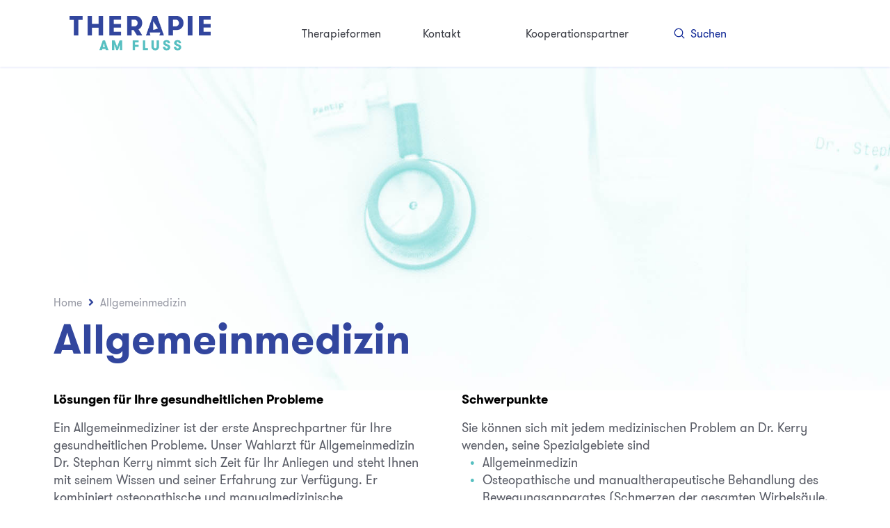

--- FILE ---
content_type: text/html; charset=UTF-8
request_url: http://therapie-am-fluss.at/allgemeinmedizin
body_size: 24896
content:
<!DOCTYPE html>

<html class="no-js" lang="de">

<head>
  
<meta charset="UTF-8">
<meta name="viewport" content="width=device-width, initial-scale=1.0">
<link rel="pingback" href="http://therapie-am-fluss.at/xmlrpc.php">
<title>Allgemeinmedizin | Therapie am Fluss</title>
<meta name='robots' content='max-image-preview:large' />
<link rel='dns-prefetch' href='//s.w.org' />
<link rel="alternate" type="application/rss+xml" title="Therapie am Fluss &raquo; Feed" href="http://therapie-am-fluss.at/feed" />
<link rel="alternate" type="application/rss+xml" title="Therapie am Fluss &raquo; Kommentar-Feed" href="http://therapie-am-fluss.at/comments/feed" />
<script type="text/javascript">
window._wpemojiSettings = {"baseUrl":"https:\/\/s.w.org\/images\/core\/emoji\/13.1.0\/72x72\/","ext":".png","svgUrl":"https:\/\/s.w.org\/images\/core\/emoji\/13.1.0\/svg\/","svgExt":".svg","source":{"concatemoji":"http:\/\/therapie-am-fluss.at\/wp-includes\/js\/wp-emoji-release.min.js?ver=5.9.12"}};
/*! This file is auto-generated */
!function(e,a,t){var n,r,o,i=a.createElement("canvas"),p=i.getContext&&i.getContext("2d");function s(e,t){var a=String.fromCharCode;p.clearRect(0,0,i.width,i.height),p.fillText(a.apply(this,e),0,0);e=i.toDataURL();return p.clearRect(0,0,i.width,i.height),p.fillText(a.apply(this,t),0,0),e===i.toDataURL()}function c(e){var t=a.createElement("script");t.src=e,t.defer=t.type="text/javascript",a.getElementsByTagName("head")[0].appendChild(t)}for(o=Array("flag","emoji"),t.supports={everything:!0,everythingExceptFlag:!0},r=0;r<o.length;r++)t.supports[o[r]]=function(e){if(!p||!p.fillText)return!1;switch(p.textBaseline="top",p.font="600 32px Arial",e){case"flag":return s([127987,65039,8205,9895,65039],[127987,65039,8203,9895,65039])?!1:!s([55356,56826,55356,56819],[55356,56826,8203,55356,56819])&&!s([55356,57332,56128,56423,56128,56418,56128,56421,56128,56430,56128,56423,56128,56447],[55356,57332,8203,56128,56423,8203,56128,56418,8203,56128,56421,8203,56128,56430,8203,56128,56423,8203,56128,56447]);case"emoji":return!s([10084,65039,8205,55357,56613],[10084,65039,8203,55357,56613])}return!1}(o[r]),t.supports.everything=t.supports.everything&&t.supports[o[r]],"flag"!==o[r]&&(t.supports.everythingExceptFlag=t.supports.everythingExceptFlag&&t.supports[o[r]]);t.supports.everythingExceptFlag=t.supports.everythingExceptFlag&&!t.supports.flag,t.DOMReady=!1,t.readyCallback=function(){t.DOMReady=!0},t.supports.everything||(n=function(){t.readyCallback()},a.addEventListener?(a.addEventListener("DOMContentLoaded",n,!1),e.addEventListener("load",n,!1)):(e.attachEvent("onload",n),a.attachEvent("onreadystatechange",function(){"complete"===a.readyState&&t.readyCallback()})),(n=t.source||{}).concatemoji?c(n.concatemoji):n.wpemoji&&n.twemoji&&(c(n.twemoji),c(n.wpemoji)))}(window,document,window._wpemojiSettings);
</script>
<style type="text/css">
img.wp-smiley,
img.emoji {
	display: inline !important;
	border: none !important;
	box-shadow: none !important;
	height: 1em !important;
	width: 1em !important;
	margin: 0 0.07em !important;
	vertical-align: -0.1em !important;
	background: none !important;
	padding: 0 !important;
}
</style>
	<link rel='stylesheet' id='la-icon-maneger-style-css'  href='http://therapie-am-fluss.at/wp-content/uploads/la_icon_sets/style.min.css?ver=5.9.12' type='text/css' media='all' />
<link rel='stylesheet' id='wp-block-library-css'  href='http://therapie-am-fluss.at/wp-includes/css/dist/block-library/style.min.css?ver=5.9.12' type='text/css' media='all' />
<style id='wp-block-library-theme-inline-css' type='text/css'>
.wp-block-audio figcaption{color:#555;font-size:13px;text-align:center}.is-dark-theme .wp-block-audio figcaption{color:hsla(0,0%,100%,.65)}.wp-block-code>code{font-family:Menlo,Consolas,monaco,monospace;color:#1e1e1e;padding:.8em 1em;border:1px solid #ddd;border-radius:4px}.wp-block-embed figcaption{color:#555;font-size:13px;text-align:center}.is-dark-theme .wp-block-embed figcaption{color:hsla(0,0%,100%,.65)}.blocks-gallery-caption{color:#555;font-size:13px;text-align:center}.is-dark-theme .blocks-gallery-caption{color:hsla(0,0%,100%,.65)}.wp-block-image figcaption{color:#555;font-size:13px;text-align:center}.is-dark-theme .wp-block-image figcaption{color:hsla(0,0%,100%,.65)}.wp-block-pullquote{border-top:4px solid;border-bottom:4px solid;margin-bottom:1.75em;color:currentColor}.wp-block-pullquote__citation,.wp-block-pullquote cite,.wp-block-pullquote footer{color:currentColor;text-transform:uppercase;font-size:.8125em;font-style:normal}.wp-block-quote{border-left:.25em solid;margin:0 0 1.75em;padding-left:1em}.wp-block-quote cite,.wp-block-quote footer{color:currentColor;font-size:.8125em;position:relative;font-style:normal}.wp-block-quote.has-text-align-right{border-left:none;border-right:.25em solid;padding-left:0;padding-right:1em}.wp-block-quote.has-text-align-center{border:none;padding-left:0}.wp-block-quote.is-large,.wp-block-quote.is-style-large,.wp-block-quote.is-style-plain{border:none}.wp-block-search .wp-block-search__label{font-weight:700}.wp-block-group:where(.has-background){padding:1.25em 2.375em}.wp-block-separator{border:none;border-bottom:2px solid;margin-left:auto;margin-right:auto;opacity:.4}.wp-block-separator:not(.is-style-wide):not(.is-style-dots){width:100px}.wp-block-separator.has-background:not(.is-style-dots){border-bottom:none;height:1px}.wp-block-separator.has-background:not(.is-style-wide):not(.is-style-dots){height:2px}.wp-block-table thead{border-bottom:3px solid}.wp-block-table tfoot{border-top:3px solid}.wp-block-table td,.wp-block-table th{padding:.5em;border:1px solid;word-break:normal}.wp-block-table figcaption{color:#555;font-size:13px;text-align:center}.is-dark-theme .wp-block-table figcaption{color:hsla(0,0%,100%,.65)}.wp-block-video figcaption{color:#555;font-size:13px;text-align:center}.is-dark-theme .wp-block-video figcaption{color:hsla(0,0%,100%,.65)}.wp-block-template-part.has-background{padding:1.25em 2.375em;margin-top:0;margin-bottom:0}
</style>
<style id='global-styles-inline-css' type='text/css'>
body{--wp--preset--color--black: #000000;--wp--preset--color--cyan-bluish-gray: #abb8c3;--wp--preset--color--white: #ffffff;--wp--preset--color--pale-pink: #f78da7;--wp--preset--color--vivid-red: #cf2e2e;--wp--preset--color--luminous-vivid-orange: #ff6900;--wp--preset--color--luminous-vivid-amber: #fcb900;--wp--preset--color--light-green-cyan: #7bdcb5;--wp--preset--color--vivid-green-cyan: #00d084;--wp--preset--color--pale-cyan-blue: #8ed1fc;--wp--preset--color--vivid-cyan-blue: #0693e3;--wp--preset--color--vivid-purple: #9b51e0;--wp--preset--gradient--vivid-cyan-blue-to-vivid-purple: linear-gradient(135deg,rgba(6,147,227,1) 0%,rgb(155,81,224) 100%);--wp--preset--gradient--light-green-cyan-to-vivid-green-cyan: linear-gradient(135deg,rgb(122,220,180) 0%,rgb(0,208,130) 100%);--wp--preset--gradient--luminous-vivid-amber-to-luminous-vivid-orange: linear-gradient(135deg,rgba(252,185,0,1) 0%,rgba(255,105,0,1) 100%);--wp--preset--gradient--luminous-vivid-orange-to-vivid-red: linear-gradient(135deg,rgba(255,105,0,1) 0%,rgb(207,46,46) 100%);--wp--preset--gradient--very-light-gray-to-cyan-bluish-gray: linear-gradient(135deg,rgb(238,238,238) 0%,rgb(169,184,195) 100%);--wp--preset--gradient--cool-to-warm-spectrum: linear-gradient(135deg,rgb(74,234,220) 0%,rgb(151,120,209) 20%,rgb(207,42,186) 40%,rgb(238,44,130) 60%,rgb(251,105,98) 80%,rgb(254,248,76) 100%);--wp--preset--gradient--blush-light-purple: linear-gradient(135deg,rgb(255,206,236) 0%,rgb(152,150,240) 100%);--wp--preset--gradient--blush-bordeaux: linear-gradient(135deg,rgb(254,205,165) 0%,rgb(254,45,45) 50%,rgb(107,0,62) 100%);--wp--preset--gradient--luminous-dusk: linear-gradient(135deg,rgb(255,203,112) 0%,rgb(199,81,192) 50%,rgb(65,88,208) 100%);--wp--preset--gradient--pale-ocean: linear-gradient(135deg,rgb(255,245,203) 0%,rgb(182,227,212) 50%,rgb(51,167,181) 100%);--wp--preset--gradient--electric-grass: linear-gradient(135deg,rgb(202,248,128) 0%,rgb(113,206,126) 100%);--wp--preset--gradient--midnight: linear-gradient(135deg,rgb(2,3,129) 0%,rgb(40,116,252) 100%);--wp--preset--duotone--dark-grayscale: url('#wp-duotone-dark-grayscale');--wp--preset--duotone--grayscale: url('#wp-duotone-grayscale');--wp--preset--duotone--purple-yellow: url('#wp-duotone-purple-yellow');--wp--preset--duotone--blue-red: url('#wp-duotone-blue-red');--wp--preset--duotone--midnight: url('#wp-duotone-midnight');--wp--preset--duotone--magenta-yellow: url('#wp-duotone-magenta-yellow');--wp--preset--duotone--purple-green: url('#wp-duotone-purple-green');--wp--preset--duotone--blue-orange: url('#wp-duotone-blue-orange');--wp--preset--font-size--small: 13px;--wp--preset--font-size--medium: 20px;--wp--preset--font-size--large: 36px;--wp--preset--font-size--x-large: 42px;}.has-black-color{color: var(--wp--preset--color--black) !important;}.has-cyan-bluish-gray-color{color: var(--wp--preset--color--cyan-bluish-gray) !important;}.has-white-color{color: var(--wp--preset--color--white) !important;}.has-pale-pink-color{color: var(--wp--preset--color--pale-pink) !important;}.has-vivid-red-color{color: var(--wp--preset--color--vivid-red) !important;}.has-luminous-vivid-orange-color{color: var(--wp--preset--color--luminous-vivid-orange) !important;}.has-luminous-vivid-amber-color{color: var(--wp--preset--color--luminous-vivid-amber) !important;}.has-light-green-cyan-color{color: var(--wp--preset--color--light-green-cyan) !important;}.has-vivid-green-cyan-color{color: var(--wp--preset--color--vivid-green-cyan) !important;}.has-pale-cyan-blue-color{color: var(--wp--preset--color--pale-cyan-blue) !important;}.has-vivid-cyan-blue-color{color: var(--wp--preset--color--vivid-cyan-blue) !important;}.has-vivid-purple-color{color: var(--wp--preset--color--vivid-purple) !important;}.has-black-background-color{background-color: var(--wp--preset--color--black) !important;}.has-cyan-bluish-gray-background-color{background-color: var(--wp--preset--color--cyan-bluish-gray) !important;}.has-white-background-color{background-color: var(--wp--preset--color--white) !important;}.has-pale-pink-background-color{background-color: var(--wp--preset--color--pale-pink) !important;}.has-vivid-red-background-color{background-color: var(--wp--preset--color--vivid-red) !important;}.has-luminous-vivid-orange-background-color{background-color: var(--wp--preset--color--luminous-vivid-orange) !important;}.has-luminous-vivid-amber-background-color{background-color: var(--wp--preset--color--luminous-vivid-amber) !important;}.has-light-green-cyan-background-color{background-color: var(--wp--preset--color--light-green-cyan) !important;}.has-vivid-green-cyan-background-color{background-color: var(--wp--preset--color--vivid-green-cyan) !important;}.has-pale-cyan-blue-background-color{background-color: var(--wp--preset--color--pale-cyan-blue) !important;}.has-vivid-cyan-blue-background-color{background-color: var(--wp--preset--color--vivid-cyan-blue) !important;}.has-vivid-purple-background-color{background-color: var(--wp--preset--color--vivid-purple) !important;}.has-black-border-color{border-color: var(--wp--preset--color--black) !important;}.has-cyan-bluish-gray-border-color{border-color: var(--wp--preset--color--cyan-bluish-gray) !important;}.has-white-border-color{border-color: var(--wp--preset--color--white) !important;}.has-pale-pink-border-color{border-color: var(--wp--preset--color--pale-pink) !important;}.has-vivid-red-border-color{border-color: var(--wp--preset--color--vivid-red) !important;}.has-luminous-vivid-orange-border-color{border-color: var(--wp--preset--color--luminous-vivid-orange) !important;}.has-luminous-vivid-amber-border-color{border-color: var(--wp--preset--color--luminous-vivid-amber) !important;}.has-light-green-cyan-border-color{border-color: var(--wp--preset--color--light-green-cyan) !important;}.has-vivid-green-cyan-border-color{border-color: var(--wp--preset--color--vivid-green-cyan) !important;}.has-pale-cyan-blue-border-color{border-color: var(--wp--preset--color--pale-cyan-blue) !important;}.has-vivid-cyan-blue-border-color{border-color: var(--wp--preset--color--vivid-cyan-blue) !important;}.has-vivid-purple-border-color{border-color: var(--wp--preset--color--vivid-purple) !important;}.has-vivid-cyan-blue-to-vivid-purple-gradient-background{background: var(--wp--preset--gradient--vivid-cyan-blue-to-vivid-purple) !important;}.has-light-green-cyan-to-vivid-green-cyan-gradient-background{background: var(--wp--preset--gradient--light-green-cyan-to-vivid-green-cyan) !important;}.has-luminous-vivid-amber-to-luminous-vivid-orange-gradient-background{background: var(--wp--preset--gradient--luminous-vivid-amber-to-luminous-vivid-orange) !important;}.has-luminous-vivid-orange-to-vivid-red-gradient-background{background: var(--wp--preset--gradient--luminous-vivid-orange-to-vivid-red) !important;}.has-very-light-gray-to-cyan-bluish-gray-gradient-background{background: var(--wp--preset--gradient--very-light-gray-to-cyan-bluish-gray) !important;}.has-cool-to-warm-spectrum-gradient-background{background: var(--wp--preset--gradient--cool-to-warm-spectrum) !important;}.has-blush-light-purple-gradient-background{background: var(--wp--preset--gradient--blush-light-purple) !important;}.has-blush-bordeaux-gradient-background{background: var(--wp--preset--gradient--blush-bordeaux) !important;}.has-luminous-dusk-gradient-background{background: var(--wp--preset--gradient--luminous-dusk) !important;}.has-pale-ocean-gradient-background{background: var(--wp--preset--gradient--pale-ocean) !important;}.has-electric-grass-gradient-background{background: var(--wp--preset--gradient--electric-grass) !important;}.has-midnight-gradient-background{background: var(--wp--preset--gradient--midnight) !important;}.has-small-font-size{font-size: var(--wp--preset--font-size--small) !important;}.has-medium-font-size{font-size: var(--wp--preset--font-size--medium) !important;}.has-large-font-size{font-size: var(--wp--preset--font-size--large) !important;}.has-x-large-font-size{font-size: var(--wp--preset--font-size--x-large) !important;}
</style>
<link rel='stylesheet' id='esg-plugin-settings-css'  href='http://therapie-am-fluss.at/wp-content/plugins/essential-grid/public/assets/css/settings.css?ver=3.0.15' type='text/css' media='all' />
<link rel='stylesheet' id='tp-fontello-css'  href='http://therapie-am-fluss.at/wp-content/plugins/essential-grid/public/assets/font/fontello/css/fontello.css?ver=3.0.15' type='text/css' media='all' />
<link rel='stylesheet' id='x-stack-css'  href='http://therapie-am-fluss.at/wp-content/themes/pro/framework/dist/css/site/stacks/integrity-light.css?ver=5.1.5' type='text/css' media='all' />
<link rel='stylesheet' id='x-child-css'  href='http://therapie-am-fluss.at/wp-content/themes/pro-child/style.css?ver=5.1.5' type='text/css' media='all' />
<style id='cs-inline-css' type='text/css'>
 a,h1 a:hover,h2 a:hover,h3 a:hover,h4 a:hover,h5 a:hover,h6 a:hover,.x-breadcrumb-wrap a:hover,.widget ul li a:hover,.widget ol li a:hover,.widget.widget_text ul li a,.widget.widget_text ol li a,.widget_nav_menu .current-menu-item > a,.x-accordion-heading .x-accordion-toggle:hover,.x-comment-author a:hover,.x-comment-time:hover,.x-recent-posts a:hover .h-recent-posts{color:#32469e;}a:hover,.widget.widget_text ul li a:hover,.widget.widget_text ol li a:hover,.x-twitter-widget ul li a:hover{color:#56bfc1;}.rev_slider_wrapper,a.x-img-thumbnail:hover,.x-slider-container.below,.page-template-template-blank-3-php .x-slider-container.above,.page-template-template-blank-6-php .x-slider-container.above{border-color:#32469e;}.entry-thumb:before,.x-pagination span.current,.woocommerce-pagination span[aria-current],.flex-direction-nav a,.flex-control-nav a:hover,.flex-control-nav a.flex-active,.mejs-time-current,.x-dropcap,.x-skill-bar .bar,.x-pricing-column.featured h2,.h-comments-title small,.x-entry-share .x-share:hover,.x-highlight,.x-recent-posts .x-recent-posts-img:after{background-color:#32469e;}.x-nav-tabs > .active > a,.x-nav-tabs > .active > a:hover{box-shadow:inset 0 3px 0 0 #32469e;}.x-main{width:calc(72% - 2.463055%);}.x-sidebar{width:calc(100% - 2.463055% - 72%);}.x-comment-author,.x-comment-time,.comment-form-author label,.comment-form-email label,.comment-form-url label,.comment-form-rating label,.comment-form-comment label,.widget_calendar #wp-calendar caption,.widget.widget_rss li .rsswidget{font-family:"Custom Font Family";font-weight:700;text-transform:uppercase;}.p-landmark-sub,.p-meta,input,button,select,textarea{font-family:"Custom Font Family";}.widget ul li a,.widget ol li a,.x-comment-time{color:hsl(0,0%,23%);}.widget_text ol li a,.widget_text ul li a{color:#32469e;}.widget_text ol li a:hover,.widget_text ul li a:hover{color:#56bfc1;}.comment-form-author label,.comment-form-email label,.comment-form-url label,.comment-form-rating label,.comment-form-comment label,.widget_calendar #wp-calendar th,.p-landmark-sub strong,.widget_tag_cloud .tagcloud a:hover,.widget_tag_cloud .tagcloud a:active,.entry-footer a:hover,.entry-footer a:active,.x-breadcrumbs .current,.x-comment-author,.x-comment-author a{color:rgb(59,59,59);}.widget_calendar #wp-calendar th{border-color:rgb(59,59,59);}.h-feature-headline span i{background-color:rgb(59,59,59);}@media (max-width:978.98px){}html{font-size:16px;}@media (min-width:480px){html{font-size:16px;}}@media (min-width:767px){html{font-size:16px;}}@media (min-width:979px){html{font-size:18px;}}@media (min-width:1200px){html{font-size:18px;}}body{font-style:normal;font-weight:400;color:hsl(0,0%,23%);background-color:#ffffff;}.w-b{font-weight:400 !important;}h1,h2,h3,h4,h5,h6,.h1,.h2,.h3,.h4,.h5,.h6{font-family:"Custom Font Family";font-style:normal;font-weight:700;text-transform:uppercase;}h1,.h1{letter-spacing:0em;}h2,.h2{letter-spacing:0em;}h3,.h3{letter-spacing:0em;}h4,.h4{letter-spacing:0em;}h5,.h5{letter-spacing:0em;}h6,.h6{letter-spacing:0em;}.w-h{font-weight:700 !important;}.x-container.width{width:88%;}.x-container.max{max-width:1200px;}.x-bar-content.x-container.width{flex-basis:88%;}.x-main.full{float:none;display:block;width:auto;}@media (max-width:978.98px){.x-main.full,.x-main.left,.x-main.right,.x-sidebar.left,.x-sidebar.right{float:none;display:block;width:auto !important;}}.entry-header,.entry-content{font-size:0.8rem;}body,input,button,select,textarea{font-family:"Custom Font Family";}h1,h2,h3,h4,h5,h6,.h1,.h2,.h3,.h4,.h5,.h6,h1 a,h2 a,h3 a,h4 a,h5 a,h6 a,.h1 a,.h2 a,.h3 a,.h4 a,.h5 a,.h6 a,blockquote{color:rgb(59,59,59);}.cfc-h-tx{color:rgb(59,59,59) !important;}.cfc-h-bd{border-color:rgb(59,59,59) !important;}.cfc-h-bg{background-color:rgb(59,59,59) !important;}.cfc-b-tx{color:hsl(0,0%,23%) !important;}.cfc-b-bd{border-color:hsl(0,0%,23%) !important;}.cfc-b-bg{background-color:hsl(0,0%,23%) !important;}.x-btn,.button,[type="submit"]{color:hsla(0,0%,100%,0.81);border-color:hsla(0,0%,100%,0.83);background-color:#000000;border-width:3px;text-transform:uppercase;background-color:transparent;padding:0.429em 1.143em 0.643em;font-size:14px;}.x-btn:hover,.button:hover,[type="submit"]:hover{color:hsl(0,0%,100%);border-color:hsl(0,0%,98%);background-color:#8fc42d;border-width:3px;text-transform:uppercase;background-color:transparent;}.x-btn.x-btn-real,.x-btn.x-btn-real:hover{margin-bottom:0.25em;text-shadow:0 0.075em 0.075em rgba(0,0,0,0.65);}.x-btn.x-btn-real{box-shadow:0 0.25em 0 0 #8fc42d,0 4px 9px rgba(0,0,0,0.75);}.x-btn.x-btn-real:hover{box-shadow:0 0.25em 0 0 #000000,0 4px 9px rgba(0,0,0,0.75);}.x-btn.x-btn-flat,.x-btn.x-btn-flat:hover{margin-bottom:0;text-shadow:0 0.075em 0.075em rgba(0,0,0,0.65);box-shadow:none;}.x-btn.x-btn-transparent,.x-btn.x-btn-transparent:hover{margin-bottom:0;border-width:3px;text-shadow:none;text-transform:uppercase;background-color:transparent;box-shadow:none;} @font-face{font-family:'FontAwesomePro';font-style:normal;font-weight:900;font-display:block;src:url('http://therapie-am-fluss.at/wp-content/themes/pro/cornerstone/assets/fonts/fa-solid-900.woff2') format('woff2'),url('http://therapie-am-fluss.at/wp-content/themes/pro/cornerstone/assets/fonts/fa-solid-900.woff') format('woff'),url('http://therapie-am-fluss.at/wp-content/themes/pro/cornerstone/assets/fonts/fa-solid-900.ttf') format('truetype');}[data-x-fa-pro-icon]{font-family:"FontAwesomePro" !important;}[data-x-fa-pro-icon]:before{content:attr(data-x-fa-pro-icon);}[data-x-icon],[data-x-icon-o],[data-x-icon-l],[data-x-icon-s],[data-x-icon-b],[data-x-fa-pro-icon],[class*="cs-fa-"]{display:inline-block;font-style:normal;font-weight:400;text-decoration:inherit;text-rendering:auto;-webkit-font-smoothing:antialiased;-moz-osx-font-smoothing:grayscale;}[data-x-icon].left,[data-x-icon-o].left,[data-x-icon-l].left,[data-x-icon-s].left,[data-x-icon-b].left,[data-x-fa-pro-icon].left,[class*="cs-fa-"].left{margin-right:0.5em;}[data-x-icon].right,[data-x-icon-o].right,[data-x-icon-l].right,[data-x-icon-s].right,[data-x-icon-b].right,[data-x-fa-pro-icon].right,[class*="cs-fa-"].right{margin-left:0.5em;}[data-x-icon]:before,[data-x-icon-o]:before,[data-x-icon-l]:before,[data-x-icon-s]:before,[data-x-icon-b]:before,[data-x-fa-pro-icon]:before,[class*="cs-fa-"]:before{line-height:1;}@font-face{font-family:'FontAwesome';font-style:normal;font-weight:900;font-display:block;src:url('http://therapie-am-fluss.at/wp-content/themes/pro/cornerstone/assets/fonts/fa-solid-900.woff2') format('woff2'),url('http://therapie-am-fluss.at/wp-content/themes/pro/cornerstone/assets/fonts/fa-solid-900.woff') format('woff'),url('http://therapie-am-fluss.at/wp-content/themes/pro/cornerstone/assets/fonts/fa-solid-900.ttf') format('truetype');}[data-x-icon],[data-x-icon-s],[data-x-icon][class*="cs-fa-"]{font-family:"FontAwesome" !important;font-weight:900;}[data-x-icon]:before,[data-x-icon][class*="cs-fa-"]:before{content:attr(data-x-icon);}[data-x-icon-s]:before{content:attr(data-x-icon-s);}@font-face{font-family:'FontAwesomeRegular';font-style:normal;font-weight:400;font-display:block;src:url('http://therapie-am-fluss.at/wp-content/themes/pro/cornerstone/assets/fonts/fa-regular-400.woff2') format('woff2'),url('http://therapie-am-fluss.at/wp-content/themes/pro/cornerstone/assets/fonts/fa-regular-400.woff') format('woff'),url('http://therapie-am-fluss.at/wp-content/themes/pro/cornerstone/assets/fonts/fa-regular-400.ttf') format('truetype');}@font-face{font-family:'FontAwesomePro';font-style:normal;font-weight:400;font-display:block;src:url('http://therapie-am-fluss.at/wp-content/themes/pro/cornerstone/assets/fonts/fa-regular-400.woff2') format('woff2'),url('http://therapie-am-fluss.at/wp-content/themes/pro/cornerstone/assets/fonts/fa-regular-400.woff') format('woff'),url('http://therapie-am-fluss.at/wp-content/themes/pro/cornerstone/assets/fonts/fa-regular-400.ttf') format('truetype');}[data-x-icon-o]{font-family:"FontAwesomeRegular" !important;}[data-x-icon-o]:before{content:attr(data-x-icon-o);}@font-face{font-family:'FontAwesomeLight';font-style:normal;font-weight:300;font-display:block;src:url('http://therapie-am-fluss.at/wp-content/themes/pro/cornerstone/assets/fonts/fa-light-300.woff2') format('woff2'),url('http://therapie-am-fluss.at/wp-content/themes/pro/cornerstone/assets/fonts/fa-light-300.woff') format('woff'),url('http://therapie-am-fluss.at/wp-content/themes/pro/cornerstone/assets/fonts/fa-light-300.ttf') format('truetype');}@font-face{font-family:'FontAwesomePro';font-style:normal;font-weight:300;font-display:block;src:url('http://therapie-am-fluss.at/wp-content/themes/pro/cornerstone/assets/fonts/fa-light-300.woff2') format('woff2'),url('http://therapie-am-fluss.at/wp-content/themes/pro/cornerstone/assets/fonts/fa-light-300.woff') format('woff'),url('http://therapie-am-fluss.at/wp-content/themes/pro/cornerstone/assets/fonts/fa-light-300.ttf') format('truetype');}[data-x-icon-l]{font-family:"FontAwesomeLight" !important;font-weight:300;}[data-x-icon-l]:before{content:attr(data-x-icon-l);}@font-face{font-family:'FontAwesomeBrands';font-style:normal;font-weight:normal;font-display:block;src:url('http://therapie-am-fluss.at/wp-content/themes/pro/cornerstone/assets/fonts/fa-brands-400.woff2') format('woff2'),url('http://therapie-am-fluss.at/wp-content/themes/pro/cornerstone/assets/fonts/fa-brands-400.woff') format('woff'),url('http://therapie-am-fluss.at/wp-content/themes/pro/cornerstone/assets/fonts/fa-brands-400.ttf') format('truetype');}[data-x-icon-b]{font-family:"FontAwesomeBrands" !important;}[data-x-icon-b]:before{content:attr(data-x-icon-b);} .mr6-0.x-bar{height:96px;border:0;font-size:16px;box-shadow:0px 1px 3px 0px rgba(109,130,223,0.2);z-index:9999;}.mr6-0 .x-bar-content{flex-direction:row;justify-content:space-between;align-items:center;flex-grow:0;flex-shrink:1;flex-basis:100%;height:96px;}.mr6-0.x-bar-outer-spacers:after,.mr6-0.x-bar-outer-spacers:before{flex-basis:2em;width:2em!important;height:2em;}.mr6-0.x-bar-space{font-size:16px;height:96px;}.mr6-1.x-bar{background-color:rgba(255,255,255,0.98);}.mr6-1 .x-bar-content{max-width:1400px;}.mr6-2.x-bar{background-color:rgba(255,255,255,0.95);}.mr6-3.x-bar-container{flex-direction:row;align-items:center;flex-grow:0;flex-shrink:1;flex-basis:auto;border:0;font-size:1em;z-index:1;}.mr6-4.x-bar-container{justify-content:center;}.mr6-5.x-bar-container{justify-content:space-between;}.mr6-6.x-bar-container{justify-content:flex-start;}.mr6-7.x-image{font-size:1em;border:0;background-color:transparent;}.mr6-7.x-image img{width:100%;}.mr6-8.x-image{width:60%;}.mr6-9.x-image{width:36px;max-width:50px;}.mr6-a.x-anchor {width:150px;}.mr6-a.x-anchor .x-anchor-text {margin-right:5px;}.mr6-b.x-anchor {height:2.75em;border-top-left-radius:100em;border-top-right-radius:100em;border-bottom-right-radius:100em;border-bottom-left-radius:100em;}.mr6-c.x-anchor {border:0;font-size:1em;}.mr6-c.x-anchor .x-anchor-content {flex-direction:row;justify-content:center;align-items:center;}.mr6-d.x-anchor {background-color:rgba(255,255,255,0);}.mr6-e.x-anchor .x-anchor-text {margin-top:5px;margin-bottom:5px;margin-left:5px;}.mr6-e.x-anchor .x-anchor-text-primary {font-size:1em;font-style:normal;line-height:1;color:#3B3D45;}.mr6-e.x-anchor:hover .x-anchor-text-primary,.mr6-e.x-anchor[class*="active"] .x-anchor-text-primary,[data-x-effect-provider*="colors"]:hover .mr6-e.x-anchor .x-anchor-text-primary {color:#56BFC0;}.mr6-f.x-anchor .x-anchor-text-primary {font-family:"Custom Font Family";font-weight:400;}.mr6-g.x-anchor {background-color:transparent;}.mr6-g.x-anchor .x-anchor-content {padding-top:0.75em;padding-right:0.75em;padding-bottom:0.75em;padding-left:0.75em;}.mr6-g.x-anchor .x-anchor-text {margin-right:auto;}.mr6-g.x-anchor .x-anchor-sub-indicator {margin-top:5px;margin-right:5px;margin-bottom:5px;margin-left:5px;font-size:1em;}.mr6-h.x-anchor:hover,.mr6-h.x-anchor[class*="active"],[data-x-effect-provider*="colors"]:hover .mr6-h.x-anchor {background-color:rgba(86,191,193,0);}.mr6-h.x-anchor .x-anchor-sub-indicator {color:rgba(0,0,0,1);}.mr6-h.x-anchor:hover .x-anchor-sub-indicator,.mr6-h.x-anchor[class*="active"] .x-anchor-sub-indicator,[data-x-effect-provider*="colors"]:hover .mr6-h.x-anchor .x-anchor-sub-indicator {color:rgba(0,0,0,0.5);}.mr6-i.x-anchor {width:200px;}.mr6-i.x-anchor .x-anchor-content {padding-right:0.85em;}.mr6-j.x-anchor {border-top-left-radius:0.35em;border-top-right-radius:0.35em;border-bottom-right-radius:0.35em;border-bottom-left-radius:0.35em;}.mr6-j.x-anchor .x-anchor-content {padding-top:0.575em;padding-bottom:0.575em;padding-left:0.85em;}.mr6-j.x-anchor .x-anchor-text {margin-right:31px;}.mr6-k.x-anchor {width:240px;}.mr6-k.x-anchor .x-anchor-content {padding-right:24px;}.mr6-l.x-anchor {width:2.75em;}.mr6-l.x-anchor .x-graphic {margin-top:5px;margin-right:5px;margin-bottom:5px;margin-left:5px;}.mr6-l.x-anchor .x-toggle {color:#32469e;}.mr6-l.x-anchor:hover .x-toggle,.mr6-l.x-anchor[class*="active"] .x-toggle,[data-x-effect-provider*="colors"]:hover .mr6-l.x-anchor .x-toggle {color:#56bfc1;}.mr6-l.x-anchor .x-toggle-burger {width:14em;margin-top:4.25em;margin-right:0;margin-bottom:4.25em;margin-left:0;font-size:2px;}.mr6-l.x-anchor .x-toggle-burger-bun-t {transform:translate3d(0,calc(4.25em * -1),0);}.mr6-l.x-anchor .x-toggle-burger-bun-b {transform:translate3d(0,4.25em,0);}.mr6-m.x-anchor .x-anchor-text-primary {font-family:inherit;font-weight:400;}.mr6-m.x-anchor .x-anchor-sub-indicator {color:#3B3D45;}.mr6-m.x-anchor:hover .x-anchor-sub-indicator,.mr6-m.x-anchor[class*="active"] .x-anchor-sub-indicator,[data-x-effect-provider*="colors"]:hover .mr6-m.x-anchor .x-anchor-sub-indicator {color:#56BFC0;}.mr6-n {width:14em;font-size:16px;border:0;border-top-left-radius:20px;border-top-right-radius:20px;border-bottom-right-radius:20px;border-bottom-left-radius:20px;padding-top:23px;padding-right:23px;padding-bottom:23px;padding-left:23px;background-color:#ffffff;box-shadow:0em 0.15em 2em 0em rgba(0,0,0,0.15);transition-duration:500ms,500ms,0s;transition-timing-function:cubic-bezier(0.400,0.000,0.200,1.000);}.mr6-o selector:not(.x-active) {transition-delay:0s,0s,500ms;}.mr6-o selector[data-x-stem-menu-top],.mr6-o selector[data-x-stem-root] {margin-top:20px;margin-right:0em;margin-bottom:0em;margin-left:0em;}.mr6-p .x-dropdown {width:14em;font-size:16px;border:0;border-top-left-radius:20px;border-top-right-radius:20px;border-bottom-right-radius:20px;border-bottom-left-radius:20px;padding-top:23px;padding-right:23px;padding-bottom:23px;padding-left:23px;background-color:#ffffff;box-shadow:0em 0.15em 2em 0em rgba(0,0,0,0.15);transition-duration:500ms,500ms,0s;transition-timing-function:cubic-bezier(0.400,0.000,0.200,1.000);}.mr6-q{font-size:20px;}.mr6-q,.mr6-q .x-anchor{transition-duration:300ms;transition-timing-function:cubic-bezier(0.400,0.000,0.200,1.000);}.mr6-r{width:40%;max-width:none;height:auto;border-top-width:2px;border-right-width:2px;border-bottom-width:2px;border-left-width:2px;border-top-style:solid;border-right-style:solid;border-bottom-style:solid;border-left-style:solid;border-top-color:rgba(161,176,242,0);border-right-color:rgba(161,176,242,0);border-bottom-color:rgba(161,176,242,0);border-left-color:rgba(161,176,242,0);border-top-left-radius:5px;border-top-right-radius:5px;border-bottom-right-radius:5px;border-bottom-left-radius:5px;font-size:1em;background-color:rgba(255,255,255,0);}.mr6-r.x-search-focused{border-top-left-radius:5px;border-top-right-radius:5px;border-bottom-right-radius:5px;border-bottom-left-radius:5px;}.mr6-r .x-search-input{order:2;margin-top:0px;margin-right:0px;margin-bottom:0px;margin-left:0px;font-family:"Custom Font Family";font-size:1em;font-style:normal;font-weight:400;line-height:1.3;color:#122A97;}.mr6-r.x-search-has-content .x-search-input{color:rgba(0,0,0,1);}.mr6-r .x-search-btn-submit{order:1;width:1em;height:1em;margin-top:0.5em;margin-right:0.5em;margin-bottom:0.5em;margin-left:0.9em;border:0;font-size:1em;color:#122A97;background-color:transparent;}.mr6-r .x-search-btn-submit:focus,.mr6-r .x-search-btn-submit:hover{color:#0A1B66;}.mr6-r .x-search-btn-clear{order:3;width:1em;height:1em;margin-top:0.5em;margin-right:0.5em;margin-bottom:0.5em;margin-left:0.5em;border:0;border-top-left-radius:100em;border-top-right-radius:100em;border-bottom-right-radius:100em;border-bottom-left-radius:100em;color:rgba(255,255,255,1);font-size:0em;background-color:#989AA5;}.mr6-r .x-search-btn-clear:focus,.mr6-r .x-search-btn-clear:hover{border-top-left-radius:100em;border-top-right-radius:100em;border-bottom-right-radius:100em;border-bottom-left-radius:100em;background-color:#56BFC0;}.mr6-s{font-size:16px;transition-duration:500ms;}.mr6-s .x-off-canvas-bg{background-color:rgba(240,243,255,0.90);transition-duration:500ms;transition-timing-function:cubic-bezier(0.400,0.000,0.200,1.000);}.mr6-s .x-off-canvas-close{width:calc(1em * 2);height:calc(1em * 2);font-size:1.5em;color:#122A97;transition-duration:0.3s,500ms,500ms;transition-timing-function:ease-in-out,cubic-bezier(0.400,0.000,0.200,1.000),cubic-bezier(0.400,0.000,0.200,1.000);}.mr6-s .x-off-canvas-close:focus,.mr6-s .x-off-canvas-close:hover{color:#56bfc1;}.mr6-s .x-off-canvas-content{max-width:24em;padding-top:calc(1.5em * 2);padding-right:calc(1.5em * 2);padding-bottom:calc(1.5em * 2);padding-left:calc(1.5em * 2);border:0;background-color:rgb(255,255,255);box-shadow:0em 0em 2em 0em rgba(93,105,157,0.2);transition-duration:500ms;transition-timing-function:cubic-bezier(0.400,0.000,0.200,1.000);} .mqs-0.x-bar{height:auto;padding-bottom:64px;background-color:#ffffff;z-index:10;}.mqs-0 .x-bar-content{height:auto;}.mqs-0.x-bar-outer-spacers:after,.mqs-0.x-bar-outer-spacers:before{flex-basis:0em;width:0em!important;height:0em;}.mqs-1.x-bar{padding-top:64px;padding-right:0%;padding-left:0%;box-shadow:0px 9px 30px 0px rgba(109,130,223,0.2);}.mqs-1 .x-bar-content{align-items:flex-start;flex-basis:90%;max-width:1400px;}.mqs-2.x-bar{border:0;font-size:16px;}.mqs-2 .x-bar-content{flex-grow:0;flex-shrink:1;}.mqs-2.x-bar-space{font-size:16px;}.mqs-3 .x-bar-content{flex-direction:row;justify-content:space-between;}.mqs-4.x-bar{padding-top:4em;padding-right:8.5vw;padding-left:8.5vw;}.mqs-4 .x-bar-content{flex-direction:column;justify-content:flex-start;flex-basis:88%;}.mqs-5.x-bar{box-shadow:0em 0.15em 2em rgba(0,0,0,0.15);}.mqs-5 .x-bar-content{align-items:center;}.mqs-6.x-bar{height:48px;background-color:#32469e;z-index:9999;}.mqs-6 .x-bar-content{flex-basis:100%;height:48px;}.mqs-7.x-bar-outer-spacers:after,.mqs-7.x-bar-outer-spacers:before{flex-basis:2em;width:2em!important;height:2em;}.mqs-8.x-bar-outer-spacers:after,.mqs-8.x-bar-outer-spacers:before{flex-basis:6px;width:6px!important;height:6px;}.mqs-9.x-bar-container{flex-direction:column;}.mqs-a.x-bar-container{justify-content:center;flex-basis:auto;border:0;font-size:1em;z-index:1;}.mqs-b.x-bar-container{align-items:flex-start;}.mqs-c.x-bar-container{flex-grow:0;flex-shrink:1;}.mqs-d.x-bar-container{align-items:center;}.mqs-e.x-bar-container{flex-direction:row;}.mqs-f.x-bar-container{flex-grow:1;flex-shrink:0;background-color:rgba(50,70,158,0);}.mqs-g.x-image{font-size:1em;margin-top:0px;margin-right:0px;margin-bottom:29px;margin-left:0px;border:0;background-color:transparent;}.mqs-i.x-text{border:0;font-style:normal;line-height:1.4;letter-spacing:0em;text-transform:none;}.mqs-i.x-text > :first-child{margin-top:0;}.mqs-i.x-text > :last-child{margin-bottom:0;}.mqs-j.x-text{font-family:"Custom Font Family";font-weight:400;}.mqs-k.x-text{font-size:14px;}.mqs-l.x-text{color:#3B3D45;}.mqs-m.x-text{margin-top:12px;margin-right:0em;color:#797D8B;}.mqs-n.x-text{margin-bottom:0em;margin-left:0em;}.mqs-o.x-text{font-size:1em;}.mqs-p.x-text{text-align:center;color:hsla(0,0%,0%,0.5);}.mqs-q.x-text{margin-top:0em;margin-right:12px;background-color:rgba(255,255,255,0);}.mqs-r.x-text{font-family:inherit;font-weight:500;color:#F0F3FF;}.mqs-s.x-text{font-size:12px;}.mqs-t{width:100%;max-width:none;margin-right:0px;margin-left:0px;border-right-width:0;border-bottom-width:0;border-left-width:0;border-top-style:solid;border-right-style:solid;border-bottom-style:solid;border-left-style:solid;font-size:1em;}.mqs-u{margin-top:12px;margin-bottom:12px;border-top-width:2px;border-top-color:#D0D8FB;border-right-color:#D0D8FB;border-bottom-color:#D0D8FB;border-left-color:#D0D8FB;}.mqs-v{margin-top:24px;margin-bottom:24px;border-top-width:1px;border-top-color:#F0F3FF;border-right-color:#F0F3FF;border-bottom-color:#F0F3FF;border-left-color:#F0F3FF;}.mqs-w.x-anchor {width:2.75em;height:2.75em;border-top-left-radius:100em;border-top-right-radius:100em;border-bottom-right-radius:100em;border-bottom-left-radius:100em;}.mqs-w.x-anchor .x-graphic-icon {font-size:1.25em;width:1em;height:1em;line-height:1em;color:#32469e;background-color:hsla(0,0%,0%,0);}.mqs-w.x-anchor:hover .x-graphic-icon,.mqs-w.x-anchor[class*="active"] .x-graphic-icon,[data-x-effect-provider*="colors"]:hover .mqs-w.x-anchor .x-graphic-icon {color:#56bfc1;background-color:transparent;}.mqs-y.x-anchor {border:0;font-size:1em;}.mqs-y.x-anchor .x-anchor-content {flex-direction:row;align-items:center;}.mqs-z.x-anchor {background-color:rgba(255,255,255,0);box-shadow:0em 0.15em 0.65em 0em rgba(255,255,255,0);}.mqs-z.x-anchor .x-anchor-content {justify-content:flex-start;}.mqs-11.x-anchor .x-graphic {margin-top:5px;margin-right:5px;margin-bottom:5px;margin-left:5px;}.mqs-11.x-anchor .x-graphic-icon {border:0;}.mqs-12.x-anchor {background-color:transparent;}.mqs-12.x-anchor .x-anchor-text-primary {font-family:inherit;font-weight:400;}.mqs-12.x-anchor .x-anchor-sub-indicator {margin-top:5px;margin-right:5px;margin-bottom:5px;margin-left:5px;font-size:1em;color:rgba(0,0,0,1);}.mqs-12.x-anchor:hover .x-anchor-sub-indicator,.mqs-12.x-anchor[class*="active"] .x-anchor-sub-indicator,[data-x-effect-provider*="colors"]:hover .mqs-12.x-anchor .x-anchor-sub-indicator {color:rgba(0,0,0,0.5);}.mqs-13.x-anchor .x-anchor-content {justify-content:center;}.mqs-14.x-anchor .x-anchor-content {padding-top:0px;padding-right:0px;padding-bottom:24px;padding-left:0px;}.mqs-14.x-anchor .x-anchor-text-primary {color:#797D8B;}.mqs-14.x-anchor:hover .x-anchor-text-primary,.mqs-14.x-anchor[class*="active"] .x-anchor-text-primary,[data-x-effect-provider*="colors"]:hover .mqs-14.x-anchor .x-anchor-text-primary {color:#56bfc1;}.mqs-15.x-anchor .x-anchor-text-primary {font-size:14px;}.mqs-16.x-anchor .x-anchor-text-primary {font-style:normal;line-height:1;}.mqs-17.x-anchor .x-anchor-text {margin-top:5px;margin-bottom:5px;margin-left:5px;}.mqs-18.x-anchor .x-anchor-text {margin-right:auto;}.mqs-18.x-anchor .x-anchor-text-primary {color:rgba(0,0,0,1);}.mqs-18.x-anchor:hover .x-anchor-text-primary,.mqs-18.x-anchor[class*="active"] .x-anchor-text-primary,[data-x-effect-provider*="colors"]:hover .mqs-18.x-anchor .x-anchor-text-primary {color:rgba(0,0,0,0.5);}.mqs-19.x-anchor .x-anchor-text-primary {font-size:1em;}.mqs-1a.x-anchor {background-color:rgba(255,255,255,1);}.mqs-1b.x-anchor {box-shadow:0em 0.15em 0.65em 0em hsl(0,0%,100%);}.mqs-1c.x-anchor {width:100%;height:40px;margin-top:24px;margin-right:0em;margin-bottom:0em;margin-left:0em;border-top-left-radius:20px;border-top-right-radius:20px;border-bottom-right-radius:20px;border-bottom-left-radius:20px;}.mqs-1c.x-anchor .x-anchor-content {padding-top:3px;padding-right:10px;padding-bottom:3px;padding-left:10px;}.mqs-1c.x-anchor .x-anchor-text {margin-right:5px;}.mqs-1c.x-anchor .x-anchor-text-primary {font-family:"Custom Font Family";font-weight:400;text-align:center;color:rgb(255,255,255);}.mqs-1c.x-anchor:hover .x-anchor-text-primary,.mqs-1c.x-anchor[class*="active"] .x-anchor-text-primary,[data-x-effect-provider*="colors"]:hover .mqs-1c.x-anchor .x-anchor-text-primary {color:rgba(255,255,255,0.79);}.mqs-1c.x-anchor .x-graphic-icon {font-size:14px;width:auto;color:rgb(255,255,255);background-color:transparent;}.mqs-1c.x-anchor:hover .x-graphic-icon,.mqs-1c.x-anchor[class*="active"] .x-graphic-icon,[data-x-effect-provider*="colors"]:hover .mqs-1c.x-anchor .x-graphic-icon {color:rgba(255,255,255,0.8);}.mqs-1d.x-text{margin-top:0em;margin-right:0em;margin-bottom:24px;margin-left:0em;border:0;font-size:1em;}.mqs-1d.x-text .x-text-content-text-primary{font-family:inherit;font-style:normal;font-weight:700;line-height:1.4;letter-spacing:0em;text-transform:none;color:rgba(0,0,0,1);}.mqs-1e.x-text .x-text-content-text-primary{font-size:14px;}.mqs-1f.x-text .x-text-content-text-primary{font-size:1em;}.mqs-1g{font-size:1em;flex-direction:column;justify-content:space-around;align-self:stretch;flex-grow:0;flex-shrink:0;flex-basis:auto;}.mqs-1g > li,.mqs-1g > li > a{flex-grow:0;flex-shrink:1;flex-basis:auto;}.mqs-1h{align-items:flex-start;}.mqs-1i{align-items:center;}.mqs-1j .x-dropdown {width:14em;font-size:16px;border:0;background-color:#ffffff;box-shadow:0em 0.15em 2em 0em rgba(0,0,0,0.15);transition-duration:500ms,500ms,0s;transition-timing-function:cubic-bezier(0.400,0.000,0.200,1.000);}.mqs-1j selector:not(.x-active) {transition-delay:0s,0s,500ms;}.mqs-1k.x-frame{width:300px;border-top-width:2px;border-right-width:2px;border-bottom-width:2px;border-left-width:2px;border-top-style:solid;border-right-style:solid;border-bottom-style:solid;border-left-style:solid;border-top-color:#F0F3FF;border-right-color:#F0F3FF;border-bottom-color:#F0F3FF;border-left-color:#F0F3FF;}.mqs-1k .x-frame-inner{padding-bottom:270px;}.mqs-1l.x-frame{font-size:16px;background-color:#ffffff;}.mqs-1m.x-frame{width:20em;border:0;}.mqs-1m .x-frame-inner{padding-bottom:calc( 9 / 16 * 100% );}.mqs-1n{padding-top:25px;padding-right:0;padding-bottom:0;padding-left:0;font-size:1em;} .mv7-0.x-section{margin-top:0px;margin-right:0px;margin-left:0px;border:0;padding-right:0px;padding-left:0px;z-index:1;}.mv7-1.x-section{margin-bottom:0px;}.mv7-2.x-section{padding-top:200px;}.mv7-3.x-section{padding-bottom:0px;}.mv7-4.x-section{margin-bottom:48px;padding-top:0px;}.mv7-5.x-section{padding-top:45px;padding-bottom:45px;}.mv7-6 .x-card-faces {transition-duration:750ms;}.mv7-7.x-row{z-index:1;margin-top:0px;margin-right:auto;margin-bottom:0px;margin-left:auto;border:0;font-size:1em;}.mv7-7 > .x-row-inner{flex-direction:row;justify-content:flex-start;align-items:stretch;align-content:stretch;}.mv7-7 > .x-row-inner > *{margin-top:calc(1rem / 2);margin-bottom:calc(1rem / 2);}.mv7-8.x-row{padding-top:128px;padding-bottom:0px;}.mv7-8 > .x-row-inner{margin-right:calc((1rem / 2) * -1);margin-left:calc((1rem / 2) * -1);}.mv7-8 > .x-row-inner > *:nth-child(1n - 0) {flex-basis:calc(100% - 1rem);}.mv7-9.x-row{padding-right:0px;padding-left:0px;}.mv7-9 > .x-row-inner{margin-top:calc((1rem / 2) * -1);margin-bottom:calc((1rem / 2) * -1);}.mv7-a > .x-row-inner > *{margin-right:calc(1rem / 2);margin-left:calc(1rem / 2);}.mv7-b.x-row{padding-top:0px;padding-bottom:128px;}.mv7-b > .x-row-inner{margin-right:calc((48px / 2) * -1);margin-left:calc((48px / 2) * -1);}.mv7-b > .x-row-inner > *{margin-right:calc(48px / 2);margin-left:calc(48px / 2);}.mv7-b > .x-row-inner > *:nth-child(2n - 1) {flex-basis:calc(50% - 48px);}.mv7-b > .x-row-inner > *:nth-child(2n - 0) {flex-basis:calc(50% - 48px);}.mv7-c.x-row{padding-top:1px;padding-right:1px;padding-bottom:1px;padding-left:1px;}.mv7-c > .x-row-inner{margin-top:calc(((1rem / 2) + 1px) * -1);margin-right:calc(((1rem / 2) + 1px) * -1);margin-bottom:calc(((1rem / 2) + 1px) * -1);margin-left:calc(((1rem / 2) + 1px) * -1);}.mv7-d > .x-row-inner > *{flex-grow:1;}.mv7-d > .x-row-inner > *:nth-child(3n - 2) {flex-basis:calc(33.33% - 1rem);}.mv7-d > .x-row-inner > *:nth-child(3n - 1) {flex-basis:calc(33.33% - 1rem);}.mv7-d > .x-row-inner > *:nth-child(3n - 0) {flex-basis:calc(33.33% - 1rem);}.mv7-e.x-row{width:100%;}.mv7-e > .x-row-inner > *:nth-child(2n - 1) {flex-basis:calc(50% - 1rem);}.mv7-e > .x-row-inner > *:nth-child(2n - 0) {flex-basis:calc(50% - 1rem);}.mv7-f.x-col{z-index:1;border:0;font-size:1em;}.mv7-h.x-col{display:flex;flex-direction:column;justify-content:flex-start;align-items:flex-start;padding-top:0px;padding-right:0px;padding-bottom:12px;padding-left:0px;}.mv7-i.x-crumbs{border:0;font-family:inherit;font-size:1em;font-weight:400;line-height:1.4;}.mv7-i .x-crumbs-list{justify-content:flex-start;margin-left:calc(9px * -1)!important;}.mv7-i .x-crumbs-list-item{margin-left:9px;}.mv7-i .x-crumbs-link{border:0;font-style:normal;line-height:1.3;color:#989AA5;background-color:transparent;}.mv7-i .x-crumbs-link:hover{color:#5A5D67;background-color:transparent;}.mv7-i .x-crumbs-delimiter{margin-left:9px;color:#32469e;}.mv7-j.x-text .x-text-content-text-primary{color:#32469e;}.mv7-k.x-text{border:0;font-size:1em;}.mv7-k.x-text .x-text-content-text-primary{font-style:normal;letter-spacing:0em;text-transform:none;}.mv7-l.x-text .x-text-content-text{margin-top:0px;margin-right:0px;margin-bottom:32px;margin-left:0px;}.mv7-l.x-text .x-text-content-text-primary{font-size:1em;}.mv7-m.x-text .x-text-content-text-primary{font-family:inherit;font-weight:700;line-height:1.4;}.mv7-n.x-text{margin-top:0px;margin-right:0px;margin-left:0px;}.mv7-o.x-text{margin-bottom:12px;padding-right:0em;padding-bottom:4px;padding-left:0em;}.mv7-o.x-text .x-text-content-text-primary{font-size:18px;color:rgba(0,0,0,1);}.mv7-p.x-text{padding-top:0em;}.mv7-r.x-text{margin-top:0em;margin-right:0em;margin-left:0em;}.mv7-s.x-text{padding-top:24px;}.mv7-t.x-text .x-text-content-text-primary{font-family:"Custom Font Family";font-size:24px;font-weight:400;line-height:1;text-align:center;}.mv7-t.x-text .x-text-content-text-subheadline{font-family:"Custom Font Family";font-size:16px;font-style:normal;font-weight:400;letter-spacing:0em;text-align:center;text-transform:none;color:#5A5D67;}.mv7-u.x-text .x-text-content-text-subheadline{margin-top:4px;line-height:1;}.mv7-v.x-text .x-text-content-text-subheadline{margin-top:12px;line-height:1.1;}.mv7-w.x-text{border:0;font-family:"Custom Font Family";font-size:18px;font-style:normal;font-weight:400;line-height:1.4;letter-spacing:0em;text-transform:none;color:#5A5D67;}.mv7-w.x-text > :first-child{margin-top:0;}.mv7-w.x-text > :last-child{margin-bottom:0;}.mv7-x{padding-top:25px;padding-right:0;padding-bottom:0;padding-left:0;font-size:1em;}.mv7-y{font-size:18px;width:100%;margin-top:0px;margin-right:0px;margin-bottom:24px;margin-left:0px;perspective:1000px;}.mv7-y .x-card-face{justify-content:flex-end;border-top-left-radius:20px;border-top-right-radius:20px;border-bottom-right-radius:20px;border-bottom-left-radius:20px;}.mv7-y .x-card-face.is-front{border-top-width:1px;border-right-width:1px;border-bottom-width:1px;border-left-width:1px;border-top-style:solid;border-right-style:solid;border-bottom-style:solid;border-left-style:solid;border-top-color:rgba(255,255,255,0.7);border-right-color:rgba(255,255,255,0.7);border-bottom-color:rgba(255,255,255,0.7);border-left-color:rgba(255,255,255,0.7);padding-top:230px;padding-right:0px;padding-bottom:20px;padding-left:0px;background-color:rgba(255,255,255,1);box-shadow:0px 5px 6px 0em rgba(109,130,223,0.2);}.mv7-y .x-card-face.is-back{border:0;padding-top:100px;padding-right:24px;padding-bottom:20px;padding-left:24px;background-color:rgba(255,255,255,1);box-shadow:0px 7px 20px 0em rgba(109,130,223,0.2);}.mv7-z.x-anchor {margin-top:24px;margin-right:0em;margin-bottom:0em;margin-left:0em;border-top-left-radius:46px;border-top-right-radius:46px;border-bottom-right-radius:46px;border-bottom-left-radius:46px;background-color:#D1D9FA;}.mv7-z.x-anchor .x-anchor-content {flex-direction:column;padding-top:0.575em;padding-right:0.85em;padding-bottom:0.575em;padding-left:0.85em;}.mv7-z.x-anchor:hover,.mv7-z.x-anchor[class*="active"],[data-x-effect-provider*="colors"]:hover .mv7-z.x-anchor {background-color:#F0F3FF;}.mv7-z.x-anchor .x-anchor-text {margin-top:2px;margin-bottom:2px;}.mv7-z.x-anchor .x-anchor-text-primary {font-size:1em;}.mv7-z.x-anchor:hover .x-anchor-text-primary,.mv7-z.x-anchor[class*="active"] .x-anchor-text-primary,[data-x-effect-provider*="colors"]:hover .mv7-z.x-anchor .x-anchor-text-primary {color:#2A42AC;}.mv7-10.x-anchor {border:0;}.mv7-11.x-anchor {font-size:1em;}.mv7-11.x-anchor .x-anchor-content {justify-content:center;align-items:center;}.mv7-11.x-anchor .x-anchor-text {margin-right:5px;margin-left:5px;}.mv7-11.x-anchor .x-anchor-text-primary {font-family:"Custom Font Family";font-style:normal;font-weight:400;line-height:1;}.mv7-12.x-anchor .x-anchor-text-primary {color:#122A97;}.mv7-13.x-anchor {width:100%;height:40px;border-top-left-radius:20px;border-top-right-radius:20px;border-bottom-right-radius:20px;border-bottom-left-radius:20px;}.mv7-13.x-anchor .x-anchor-content {flex-direction:row;padding-top:3px;padding-right:10px;padding-bottom:3px;padding-left:10px;}.mv7-13.x-anchor .x-anchor-text {margin-top:5px;margin-bottom:5px;}.mv7-13.x-anchor .x-anchor-text-primary {font-size:14px;}.mv7-14.x-anchor {background-color:rgba(255,255,255,1);}.mv7-14.x-anchor .x-anchor-text-primary {text-align:center;color:rgb(255,255,255);}.mv7-14.x-anchor:hover .x-anchor-text-primary,.mv7-14.x-anchor[class*="active"] .x-anchor-text-primary,[data-x-effect-provider*="colors"]:hover .mv7-14.x-anchor .x-anchor-text-primary {color:rgba(255,255,255,0.79);}.mv7-14.x-anchor .x-graphic {margin-top:5px;margin-right:5px;margin-bottom:5px;margin-left:5px;}.mv7-14.x-anchor .x-graphic-icon {font-size:14px;width:auto;border:0;color:rgb(255,255,255);background-color:transparent;}.mv7-14.x-anchor:hover .x-graphic-icon,.mv7-14.x-anchor[class*="active"] .x-graphic-icon,[data-x-effect-provider*="colors"]:hover .mv7-14.x-anchor .x-graphic-icon {color:rgba(255,255,255,0.8);}.mv7-15.x-anchor {border-top-width:2px;border-right-width:2px;border-bottom-width:2px;border-left-width:2px;border-top-style:solid;border-right-style:solid;border-bottom-style:solid;border-left-style:solid;border-top-color:#A1B0F2;border-right-color:#A1B0F2;border-bottom-color:#A1B0F2;border-left-color:#A1B0F2;background-color:rgba(255,255,255,0);}.mv7-15.x-anchor:hover,.mv7-15.x-anchor[class*="active"],[data-x-effect-provider*="colors"]:hover .mv7-15.x-anchor {border-top-color:#a1b0f2;border-right-color:#a1b0f2;border-bottom-color:#a1b0f2;border-left-color:#a1b0f2;}.mv7-15.x-anchor:hover .x-anchor-text-primary,.mv7-15.x-anchor[class*="active"] .x-anchor-text-primary,[data-x-effect-provider*="colors"]:hover .mv7-15.x-anchor .x-anchor-text-primary {color:#122a97;}@media screen and (min-width:979px) and (max-width:1199.98px){.mv7-d > .x-row-inner > *:nth-child(3n - 2) {flex-basis:calc(28% - 1rem);}.mv7-d > .x-row-inner > *:nth-child(3n - 1) {flex-basis:calc(44% - 1rem);}.mv7-d > .x-row-inner > *:nth-child(3n - 0) {flex-basis:calc(28% - 1rem);}}@media screen and (min-width:767px) and (max-width:978.98px){.mv7-d > .x-row-inner > *:nth-child(3n - 2) {flex-basis:calc(25% - 1rem);}.mv7-d > .x-row-inner > *:nth-child(3n - 1) {flex-basis:calc(50% - 1rem);}.mv7-d > .x-row-inner > *:nth-child(3n - 0) {flex-basis:calc(25% - 1rem);}}@media screen and (max-width:766.98px){.mv7-b > .x-row-inner > *:nth-child(1n - 0) {flex-basis:calc(100% - 48px);}.mv7-d > .x-row-inner > *:nth-child(3n - 2) {flex-basis:calc(20% - 1rem);}.mv7-d > .x-row-inner > *:nth-child(3n - 1) {flex-basis:calc(60% - 1rem);}.mv7-d > .x-row-inner > *:nth-child(3n - 0) {flex-basis:calc(20% - 1rem);}}@media screen and (max-width:479.98px){.mv7-c > .x-row-inner > *:nth-child(1n - 0) {flex-basis:calc(100% - 1rem);}}.text-white h2,.text-white p,.text-white .x-btn{color:#fff;}.text-white .x-btn{border-color:#fff;}.text-white .x-btn:hover{opacity:0.75;}.custom-btn{position:absolute;top:0;left:48%;}.logohome{width:400px;} .button-new{background-image:linear-gradient(180deg,#3450CB 0%,#2A42AC 100%);box-shadow:0 1px 3px 0 rgba(0,0,0,0.20),inset 0 2px 0 0 #ACD0FB;border-radius:5px;}ul{list-style:none;}.text-bulletlist ul li::before{content:"\2022";color:#56BFC0;font-weight:bold;display:inline-block;width:1em;margin-left:-1em;}.button-new{background-image:linear-gradient(180deg,#3450CB 0%,#2A42AC 100%);box-shadow:0 1px 3px 0 rgba(0,0,0,0.20),inset 0 2px 0 0 #ACD0FB;border-radius:5px;}
</style>
<script type='text/javascript' src='http://therapie-am-fluss.at/wp-includes/js/jquery/jquery.min.js?ver=3.6.0' id='jquery-core-js'></script>
<script type='text/javascript' src='http://therapie-am-fluss.at/wp-includes/js/jquery/jquery-migrate.min.js?ver=3.3.2' id='jquery-migrate-js'></script>
<script type='text/javascript' src='http://therapie-am-fluss.at/wp-content/plugins/superfly-menu-9wZExL/includes/vendor/looks_awesome/icon_manager/js/md5.js?ver=1.0,0' id='la-icon-manager-md5-js'></script>
<script type='text/javascript' src='http://therapie-am-fluss.at/wp-content/plugins/superfly-menu-9wZExL/includes/vendor/looks_awesome/icon_manager/js/util.js?ver=1.0,0' id='la-icon-manager-util-js'></script>
<script type='text/javascript' src='http://therapie-am-fluss.at/wp-content/plugins/revslider/public/assets/js/rbtools.min.js?ver=6.5.18' async id='tp-tools-js'></script>
<script type='text/javascript' src='http://therapie-am-fluss.at/wp-content/plugins/revslider/public/assets/js/rs6.min.js?ver=6.5.20' async id='revmin-js'></script>
<script type='text/javascript' src='http://therapie-am-fluss.at/wp-content/plugins/sticky-menu-or-anything-on-scroll/assets/js/jq-sticky-anything.min.js?ver=2.1.1' id='stickyAnythingLib-js'></script>
<script type='text/javascript' src='http://therapie-am-fluss.at/wp-content/plugins/wp-retina-2x/app/retina-cookie.js?ver=1651570161' id='wr2x-debug-js-js'></script>
<link rel="https://api.w.org/" href="http://therapie-am-fluss.at/wp-json/" /><link rel="alternate" type="application/json" href="http://therapie-am-fluss.at/wp-json/wp/v2/pages/1123" /><link rel="canonical" href="http://therapie-am-fluss.at/allgemeinmedizin" />
<link rel='shortlink' href='http://therapie-am-fluss.at/?p=1123' />
<link rel="alternate" type="application/json+oembed" href="http://therapie-am-fluss.at/wp-json/oembed/1.0/embed?url=http%3A%2F%2Ftherapie-am-fluss.at%2Fallgemeinmedizin" />
<link rel="alternate" type="text/xml+oembed" href="http://therapie-am-fluss.at/wp-json/oembed/1.0/embed?url=http%3A%2F%2Ftherapie-am-fluss.at%2Fallgemeinmedizin&#038;format=xml" />
<meta name="generator" content="Powered by Slider Revolution 6.5.20 - responsive, Mobile-Friendly Slider Plugin for WordPress with comfortable drag and drop interface." />
<link rel="icon" href="http://therapie-am-fluss.at/wp-content/uploads/2019/01/cropped-icon-32x32.png" sizes="32x32" />
<link rel="icon" href="http://therapie-am-fluss.at/wp-content/uploads/2019/01/cropped-icon-192x192.png" sizes="192x192" />
<link rel="apple-touch-icon" href="http://therapie-am-fluss.at/wp-content/uploads/2019/01/cropped-icon-180x180.png" />
<meta name="msapplication-TileImage" content="http://therapie-am-fluss.at/wp-content/uploads/2019/01/cropped-icon-270x270.png" />
<script>function setREVStartSize(e){
			//window.requestAnimationFrame(function() {
				window.RSIW = window.RSIW===undefined ? window.innerWidth : window.RSIW;
				window.RSIH = window.RSIH===undefined ? window.innerHeight : window.RSIH;
				try {
					var pw = document.getElementById(e.c).parentNode.offsetWidth,
						newh;
					pw = pw===0 || isNaN(pw) ? window.RSIW : pw;
					e.tabw = e.tabw===undefined ? 0 : parseInt(e.tabw);
					e.thumbw = e.thumbw===undefined ? 0 : parseInt(e.thumbw);
					e.tabh = e.tabh===undefined ? 0 : parseInt(e.tabh);
					e.thumbh = e.thumbh===undefined ? 0 : parseInt(e.thumbh);
					e.tabhide = e.tabhide===undefined ? 0 : parseInt(e.tabhide);
					e.thumbhide = e.thumbhide===undefined ? 0 : parseInt(e.thumbhide);
					e.mh = e.mh===undefined || e.mh=="" || e.mh==="auto" ? 0 : parseInt(e.mh,0);
					if(e.layout==="fullscreen" || e.l==="fullscreen")
						newh = Math.max(e.mh,window.RSIH);
					else{
						e.gw = Array.isArray(e.gw) ? e.gw : [e.gw];
						for (var i in e.rl) if (e.gw[i]===undefined || e.gw[i]===0) e.gw[i] = e.gw[i-1];
						e.gh = e.el===undefined || e.el==="" || (Array.isArray(e.el) && e.el.length==0)? e.gh : e.el;
						e.gh = Array.isArray(e.gh) ? e.gh : [e.gh];
						for (var i in e.rl) if (e.gh[i]===undefined || e.gh[i]===0) e.gh[i] = e.gh[i-1];
											
						var nl = new Array(e.rl.length),
							ix = 0,
							sl;
						e.tabw = e.tabhide>=pw ? 0 : e.tabw;
						e.thumbw = e.thumbhide>=pw ? 0 : e.thumbw;
						e.tabh = e.tabhide>=pw ? 0 : e.tabh;
						e.thumbh = e.thumbhide>=pw ? 0 : e.thumbh;
						for (var i in e.rl) nl[i] = e.rl[i]<window.RSIW ? 0 : e.rl[i];
						sl = nl[0];
						for (var i in nl) if (sl>nl[i] && nl[i]>0) { sl = nl[i]; ix=i;}
						var m = pw>(e.gw[ix]+e.tabw+e.thumbw) ? 1 : (pw-(e.tabw+e.thumbw)) / (e.gw[ix]);
						newh =  (e.gh[ix] * m) + (e.tabh + e.thumbh);
					}
					var el = document.getElementById(e.c);
					if (el!==null && el) el.style.height = newh+"px";
					el = document.getElementById(e.c+"_wrapper");
					if (el!==null && el) {
						el.style.height = newh+"px";
						el.style.display = "block";
					}
				} catch(e){
					console.log("Failure at Presize of Slider:" + e)
				}
			//});
		  };</script>
<style id="tco-content-dock-generated-css" type="text/css">

      /* Base Styles
      // -------- */

      .visually-hidden {
        overflow: hidden;
        position: absolute;
        width: 1px;
        height: 1px;
        margin: -1px;
        border: 0;
        padding: 0;
        clip: rect(0 0 0 0);
      }

      .visually-hidden.focusable:active,
      .visually-hidden.focusable:focus {
        clip: auto;
        height: auto;
        margin: 0;
        overflow: visible;
        position: static;
        width: auto;
      }

      .tco-content-dock {
        position: fixed;
        bottom: 0;
        ;
        border-bottom: 0;
        padding: 30px;
        background-color: ;
        z-index: 1050;
        -webkit-transition: all 0.5s ease;
                transition: all 0.5s ease;
        -webkit-transform: translate3d(0, 0, 0);
            -ms-transform: translate3d(0, 0, 0);
                transform: translate3d(0, 0, 0);
              }


      /* Headings
      // ----- */

      .tco-content-dock h1,
      .tco-content-dock h2,
      .tco-content-dock h3,
      .tco-content-dock h4,
      .tco-content-dock h5,
      .tco-content-dock h6 {
        color:  !important;
      }


      /* Links
      // -- */

      .tco-content-dock :not(.tco-recent-posts) a:not(.tco-btn) {
        color:  !important;
      }

      .tco-content-dock :not(.tco-recent-posts) a:not(.tco-btn):hover {
        color:  !important;
      }


      /* Widget Styles
      // ---------- */

      .tco-content-dock .widget {
        text-shadow: none;
        color:  !important;
      }

      .tco-content-dock .widget:before {
        display: none;
      }

      .tco-content-dock .h-widget {
        margin: 0 0 0.5em;
        font-size: 1.65em;
        line-height: 1.2;
      }


      /* Close
      // -- */

      .tco-close-content-dock {
        position: absolute;
        top: 10px;
        right: 10px;
        font-size: 12px;
        line-height: 1;
        text-decoration: none;
      }

      .tco-close-content-dock span {
        color:  !important;
        -webkit-transition: color 0.3s ease;
                transition: color 0.3s ease;
      }

      .tco-close-content-dock:hover span {
        color:  !important;
      }

      .tco-content-dock {
        border: none;
      }

      a.tco-close-content-dock span[data-content]::before {
        content: attr(data-content);
      }


      /* Responsive
      // ------- */

      @media (matco-width: 767px) {
        .tco-content-dock {
          display: none;
        }
      }

</style>
  
<!-- Google Analytics -->
<script>
    (function(i,s,o,g,r,a,m){i['GoogleAnalyticsObject']=r;i[r]=i[r]||function(){
    (i[r].q=i[r].q||[]).push(arguments)},i[r].l=1*new Date();a=s.createElement(o),
    m=s.getElementsByTagName(o)[0];a.async=1;a.src=g;m.parentNode.insertBefore(a,m)
    })(window,document,'script','https://www.google-analytics.com/analytics.js','ga');

    ga('create', 'UA-84946015-2', 'auto');
    ga('send', 'pageview');
</script>
<!-- End Google Analytics -->

<style>@font-face{font-family:Custom Font Family;font-display:auto;src:url('http://therapie-am-fluss.at/wp-content/uploads/2019/10/gt-walsheim-light-oblique.woff') format('woff'),url('http://therapie-am-fluss.at/wp-content/uploads/2019/10/gt-walsheim-light.woff') format('woff');font-weight:300;font-style:regular;}@font-face{font-family:Custom Font Family;font-display:auto;src:url('http://therapie-am-fluss.at/wp-content/uploads/2019/10/gt-walsheim-regular.woff') format('woff'),url('http://therapie-am-fluss.at/wp-content/uploads/2019/10/gt-walsheim-regular-1.woff') format('woff'),url('http://therapie-am-fluss.at/wp-content/uploads/2019/10/gt-walsheim-regular-2.woff') format('woff');font-weight:400;font-style:regular;}@font-face{font-family:Custom Font Family;font-display:auto;src:url('http://therapie-am-fluss.at/wp-content/uploads/2019/10/gt-walsheim-bold.woff') format('woff'),url('http://therapie-am-fluss.at/wp-content/uploads/2019/10/gt-walsheim-bold-1.woff') format('woff');font-weight:700;font-style:regular;}@font-face{font-family:Custom Font Family;font-display:auto;src:url('http://therapie-am-fluss.at/wp-content/uploads/2019/10/gt-walsheim-thin.woff') format('woff');font-weight:100;font-style:regular;}</style></head>

<body class="page-template page-template-template-blank-4 page-template-template-blank-4-php page page-id-1123 page-parent x-integrity x-integrity-light x-child-theme-active x-full-width-layout-active x-full-width-active pro-v5_1_5">

  <svg xmlns="http://www.w3.org/2000/svg" viewBox="0 0 0 0" width="0" height="0" focusable="false" role="none" style="visibility: hidden; position: absolute; left: -9999px; overflow: hidden;" ><defs><filter id="wp-duotone-dark-grayscale"><feColorMatrix color-interpolation-filters="sRGB" type="matrix" values=" .299 .587 .114 0 0 .299 .587 .114 0 0 .299 .587 .114 0 0 .299 .587 .114 0 0 " /><feComponentTransfer color-interpolation-filters="sRGB" ><feFuncR type="table" tableValues="0 0.49803921568627" /><feFuncG type="table" tableValues="0 0.49803921568627" /><feFuncB type="table" tableValues="0 0.49803921568627" /><feFuncA type="table" tableValues="1 1" /></feComponentTransfer><feComposite in2="SourceGraphic" operator="in" /></filter></defs></svg><svg xmlns="http://www.w3.org/2000/svg" viewBox="0 0 0 0" width="0" height="0" focusable="false" role="none" style="visibility: hidden; position: absolute; left: -9999px; overflow: hidden;" ><defs><filter id="wp-duotone-grayscale"><feColorMatrix color-interpolation-filters="sRGB" type="matrix" values=" .299 .587 .114 0 0 .299 .587 .114 0 0 .299 .587 .114 0 0 .299 .587 .114 0 0 " /><feComponentTransfer color-interpolation-filters="sRGB" ><feFuncR type="table" tableValues="0 1" /><feFuncG type="table" tableValues="0 1" /><feFuncB type="table" tableValues="0 1" /><feFuncA type="table" tableValues="1 1" /></feComponentTransfer><feComposite in2="SourceGraphic" operator="in" /></filter></defs></svg><svg xmlns="http://www.w3.org/2000/svg" viewBox="0 0 0 0" width="0" height="0" focusable="false" role="none" style="visibility: hidden; position: absolute; left: -9999px; overflow: hidden;" ><defs><filter id="wp-duotone-purple-yellow"><feColorMatrix color-interpolation-filters="sRGB" type="matrix" values=" .299 .587 .114 0 0 .299 .587 .114 0 0 .299 .587 .114 0 0 .299 .587 .114 0 0 " /><feComponentTransfer color-interpolation-filters="sRGB" ><feFuncR type="table" tableValues="0.54901960784314 0.98823529411765" /><feFuncG type="table" tableValues="0 1" /><feFuncB type="table" tableValues="0.71764705882353 0.25490196078431" /><feFuncA type="table" tableValues="1 1" /></feComponentTransfer><feComposite in2="SourceGraphic" operator="in" /></filter></defs></svg><svg xmlns="http://www.w3.org/2000/svg" viewBox="0 0 0 0" width="0" height="0" focusable="false" role="none" style="visibility: hidden; position: absolute; left: -9999px; overflow: hidden;" ><defs><filter id="wp-duotone-blue-red"><feColorMatrix color-interpolation-filters="sRGB" type="matrix" values=" .299 .587 .114 0 0 .299 .587 .114 0 0 .299 .587 .114 0 0 .299 .587 .114 0 0 " /><feComponentTransfer color-interpolation-filters="sRGB" ><feFuncR type="table" tableValues="0 1" /><feFuncG type="table" tableValues="0 0.27843137254902" /><feFuncB type="table" tableValues="0.5921568627451 0.27843137254902" /><feFuncA type="table" tableValues="1 1" /></feComponentTransfer><feComposite in2="SourceGraphic" operator="in" /></filter></defs></svg><svg xmlns="http://www.w3.org/2000/svg" viewBox="0 0 0 0" width="0" height="0" focusable="false" role="none" style="visibility: hidden; position: absolute; left: -9999px; overflow: hidden;" ><defs><filter id="wp-duotone-midnight"><feColorMatrix color-interpolation-filters="sRGB" type="matrix" values=" .299 .587 .114 0 0 .299 .587 .114 0 0 .299 .587 .114 0 0 .299 .587 .114 0 0 " /><feComponentTransfer color-interpolation-filters="sRGB" ><feFuncR type="table" tableValues="0 0" /><feFuncG type="table" tableValues="0 0.64705882352941" /><feFuncB type="table" tableValues="0 1" /><feFuncA type="table" tableValues="1 1" /></feComponentTransfer><feComposite in2="SourceGraphic" operator="in" /></filter></defs></svg><svg xmlns="http://www.w3.org/2000/svg" viewBox="0 0 0 0" width="0" height="0" focusable="false" role="none" style="visibility: hidden; position: absolute; left: -9999px; overflow: hidden;" ><defs><filter id="wp-duotone-magenta-yellow"><feColorMatrix color-interpolation-filters="sRGB" type="matrix" values=" .299 .587 .114 0 0 .299 .587 .114 0 0 .299 .587 .114 0 0 .299 .587 .114 0 0 " /><feComponentTransfer color-interpolation-filters="sRGB" ><feFuncR type="table" tableValues="0.78039215686275 1" /><feFuncG type="table" tableValues="0 0.94901960784314" /><feFuncB type="table" tableValues="0.35294117647059 0.47058823529412" /><feFuncA type="table" tableValues="1 1" /></feComponentTransfer><feComposite in2="SourceGraphic" operator="in" /></filter></defs></svg><svg xmlns="http://www.w3.org/2000/svg" viewBox="0 0 0 0" width="0" height="0" focusable="false" role="none" style="visibility: hidden; position: absolute; left: -9999px; overflow: hidden;" ><defs><filter id="wp-duotone-purple-green"><feColorMatrix color-interpolation-filters="sRGB" type="matrix" values=" .299 .587 .114 0 0 .299 .587 .114 0 0 .299 .587 .114 0 0 .299 .587 .114 0 0 " /><feComponentTransfer color-interpolation-filters="sRGB" ><feFuncR type="table" tableValues="0.65098039215686 0.40392156862745" /><feFuncG type="table" tableValues="0 1" /><feFuncB type="table" tableValues="0.44705882352941 0.4" /><feFuncA type="table" tableValues="1 1" /></feComponentTransfer><feComposite in2="SourceGraphic" operator="in" /></filter></defs></svg><svg xmlns="http://www.w3.org/2000/svg" viewBox="0 0 0 0" width="0" height="0" focusable="false" role="none" style="visibility: hidden; position: absolute; left: -9999px; overflow: hidden;" ><defs><filter id="wp-duotone-blue-orange"><feColorMatrix color-interpolation-filters="sRGB" type="matrix" values=" .299 .587 .114 0 0 .299 .587 .114 0 0 .299 .587 .114 0 0 .299 .587 .114 0 0 " /><feComponentTransfer color-interpolation-filters="sRGB" ><feFuncR type="table" tableValues="0.098039215686275 1" /><feFuncG type="table" tableValues="0 0.66274509803922" /><feFuncB type="table" tableValues="0.84705882352941 0.41960784313725" /><feFuncA type="table" tableValues="1 1" /></feComponentTransfer><feComposite in2="SourceGraphic" operator="in" /></filter></defs></svg>
  
  <div id="x-root" class="x-root">

    
    <div id="x-site" class="x-site site">

    

  <header class="x-masthead" role="banner">

    
    <div class="x-bar x-bar-top x-bar-h x-bar-relative x-bar-is-sticky x-bar-outer-spacers e978-1 mr6-0 mr6-1  x-hide-sm x-hide-xs" data-x-bar="{&quot;id&quot;:&quot;e978-1&quot;,&quot;region&quot;:&quot;top&quot;,&quot;height&quot;:&quot;96px&quot;,&quot;triggerOffset&quot;:&quot;0&quot;,&quot;shrink&quot;:&quot;0.67&quot;}"><div class="e978-1 x-bar-content"><div class="x-bar-container e978-2 mr6-3 mr6-4"><a class="x-image e978-3 mr6-7 mr6-8" href="http://therapie-am-fluss.at/home-neu"><img src="http://therapie-am-fluss.at/wp-content/uploads/2017/10/Artboard-10@0.75x.png" width="169.5" height="41" alt="Therapie-am-Fluss-Logo" loading="lazy"></a></div><div class="x-bar-container e978-4 mr6-3 mr6-5"><a class="x-anchor x-anchor-toggle e978-5 mr6-a mr6-b mr6-c mr6-d mr6-e mr6-f" tabindex="0" data-x-toggle="1" data-x-toggleable="e978-5" aria-controls="e978-5-dropdown" aria-expanded="false" aria-haspopup="true" aria-label="Toggle Dropdown Content"><div class="x-anchor-content"><div class="x-anchor-text"><span class="x-anchor-text-primary">Therapieformen</span></div></div></a><a class="x-anchor x-anchor-button e978-6 mr6-c mr6-d mr6-e mr6-f mr6-i mr6-j" tabindex="0" href="http://therapie-am-fluss.at/kontakt"><div class="x-anchor-content"><div class="x-anchor-text"><span class="x-anchor-text-primary">Kontakt</span></div></div></a><a class="x-anchor x-anchor-button e978-7 mr6-c mr6-d mr6-e mr6-f mr6-j mr6-k" tabindex="0" href="http://therapie-am-fluss.at/kooperationspartner"><div class="x-anchor-content"><div class="x-anchor-text"><span class="x-anchor-text-primary">Kooperationspartner</span></div></div></a><form class="x-search e978-8 mr6-r" data-x-search="{&quot;search&quot;:true}" action="http://therapie-am-fluss.at/" method="get"><label class="visually-hidden" for="s-e978-8">Search</label><input id="s-e978-8" class="x-search-input" type="search" name="s" value="" tabindex="0" placeholder="Suchen"/><button class="x-search-btn x-search-btn-submit" type="button" data-x-search-submit="" tabindex="0"><span class="visually-hidden">Submit</span><svg xmlns="http://www.w3.org/2000/svg" xmlns:xlink="http://www.w3.org/1999/xlink" x="0px" y="0px" viewBox="-1 -1 25 25"><circle fill="none" stroke-width="2" stroke-linecap="square" stroke-miterlimit="10" cx="10" cy="10" r="9" stroke-linejoin="miter"/><line fill="none" stroke-width="2" stroke-linecap="square" stroke-miterlimit="10" x1="22" y1="22" x2="16.4" y2="16.4" stroke-linejoin="miter"/></svg></button><button class="x-search-btn x-search-btn-clear" type="button" data-x-search-clear="" tabindex="0"><span class="visually-hidden">Clear</span><svg xmlns="http://www.w3.org/2000/svg" xmlns:xlink="http://www.w3.org/1999/xlink" x="0px" y="0px" viewBox="-1 -1 25 25"><line fill="none" stroke-width="3" stroke-linecap="square" stroke-miterlimit="10" x1="19" y1="5" x2="5" y2="19" stroke-linejoin="miter"/><line fill="none" stroke-width="3" stroke-linecap="square" stroke-miterlimit="10" x1="19" y1="19" x2="5" y2="5" stroke-linejoin="miter"/></svg></button></form></div></div></div><div class="e978-1 mr6-0 mr6-1 x-bar-space x-bar-space-top x-bar-space-h  x-hide-sm x-hide-xs" style="display: none;"></div><div class="x-bar x-bar-top x-bar-h x-bar-relative x-bar-is-sticky x-bar-outer-spacers e978-9 mr6-0 mr6-2  x-hide-lg x-hide-md x-hide-xl" data-x-bar="{&quot;id&quot;:&quot;e978-9&quot;,&quot;region&quot;:&quot;top&quot;,&quot;height&quot;:&quot;96px&quot;,&quot;triggerOffset&quot;:&quot;0&quot;,&quot;shrink&quot;:&quot;0.6&quot;}"><div class="e978-9 x-bar-content"><div class="x-bar-container e978-10 mr6-3 mr6-6"><a class="x-image e978-11 mr6-7 mr6-9" href="http://therapie-am-fluss.at/home-neu"><img src="http://therapie-am-fluss.at/wp-content/uploads/2019/01/icon.png" width="256" height="256" alt="Therapie-am-Fluss-Logo-Schiff" loading="lazy"></a></div><div class="x-bar-container e978-12 mr6-3 mr6-5"><a class="x-anchor x-anchor-toggle has-graphic mr6-b mr6-c mr6-d mr6-l e978-13" tabindex="0" data-x-toggle="1" data-x-toggleable="e978-13" data-x-toggle-overlay="1" aria-controls="e978-13-off-canvas" aria-expanded="false" aria-haspopup="true" aria-label="Toggle Off Canvas Content"><div class="x-anchor-content"><span class="x-graphic" aria-hidden="true">
<span class="x-toggle x-toggle-burger x-graphic-child x-graphic-toggle" aria-hidden="true">

  
    <span class="x-toggle-burger-bun-t" data-x-toggle-anim="x-bun-t-1"></span>
    <span class="x-toggle-burger-patty" data-x-toggle-anim="x-patty-1"></span>
    <span class="x-toggle-burger-bun-b" data-x-toggle-anim="x-bun-b-1"></span>

  
</span></span></div></a></div></div></div><div class="e978-9 mr6-0 mr6-2 x-bar-space x-bar-space-top x-bar-space-h  x-hide-lg x-hide-md x-hide-xl" style="display: none;"></div>
    
  </header>


  <div class="x-main full" role="main">

    
      <article id="post-1123" class="post-1123 page type-page status-publish hentry no-post-thumbnail">
        

<div class="entry-content content">


  <div id="cs-content" class="cs-content"><div class="x-section e1123-1 mv7-0 mv7-1 mv7-2 mv7-3"><div class="x-bg" aria-hidden="true"><div class="x-bg-layer-lower-image" data-x-element-bg-layer="{&quot;parallaxSize&quot;:&quot;120%&quot;,&quot;parallaxDir&quot;:&quot;h&quot;,&quot;parallaxRev&quot;:false}" style=" background-image: url(http://therapie-am-fluss.at/wp-content/uploads/2019/11/allgemeinmedizin.jpg); background-repeat: no-repeat; background-position: center; background-size: cover;"></div></div><div class="x-row x-container max width e1123-2 mv7-7 mv7-8 mv7-9 mv7-a"><div class="x-row-inner"><div class="x-col e1123-3 mv7-f mv7-g"><nav class="x-crumbs e1123-4 mv7-i resp-breadcrumbs" role="navigation"><ol class="x-crumbs-list" itemscope="" itemtype="http://schema.org/BreadcrumbList" aria-label="Breadcrumb Navigation"><li class="x-crumbs-list-item" itemprop="itemListElement" itemscope itemtype="http://schema.org/ListItem"><a class="x-crumbs-link" itemtype="http://schema.org/Thing" itemprop="item" href="http://therapie-am-fluss.at/"><span itemprop="name">Home</span></a><span class="x-crumbs-delimiter"><i class="x-icon" aria-hidden="true" data-x-icon-s="&#xf105;"></i></span><meta itemprop="position" content="1"></li><li class="x-crumbs-list-item" itemprop="itemListElement" itemscope itemtype="http://schema.org/ListItem"><a class="x-crumbs-link x-crumbs-current" itemtype="http://schema.org/Thing" itemprop="item" href="http://therapie-am-fluss.at/allgemeinmedizin" title="You Are Here"><span itemprop="name">Allgemeinmedizin</span></a><meta itemprop="position" content="2"></li></ol></nav><div class="x-text x-text-headline e1123-5 mv7-j mv7-k mv7-l mv7-m resp-h1"><div class="x-text-content"><div class="x-text-content-text"><h1 class="x-text-content-text-primary">Allgemeinmedizin</h1></div></div></div></div></div></div></div><div class="x-section e1123-6 mv7-0 mv7-3 mv7-4"><div class="x-row x-container max width e1123-7 mv7-7 mv7-9 mv7-b"><div class="x-row-inner"><div class="x-col e1123-8 mv7-f mv7-g"><div class="x-text x-text-headline e1123-9 mv7-k mv7-m mv7-n mv7-o mv7-p mv7-q"><div class="x-text-content"><div class="x-text-content-text"><h2 class="x-text-content-text-primary">Lösungen für Ihre gesundheitlichen Probleme</h2></div></div></div><div class="x-text e1123-10 mv7-w">Ein Allgemeinmediziner ist der erste Ansprechpartner für Ihre gesundheitlichen Probleme. Unser Wahlarzt für Allgemeinmedizin Dr. Stephan Kerry nimmt sich Zeit für Ihr Anliegen und steht Ihnen mit seinem Wissen und seiner Erfahrung zur Verfügung.  Er kombiniert osteopathische und manualmedizinische Behandlungsmethoden mit klassisch schulmedizinischen Aspekten.</div><div class="x-text x-text-headline e1123-11 mv7-k mv7-m mv7-o mv7-q mv7-r mv7-s"><div class="x-text-content"><div class="x-text-content-text"><h2 class="x-text-content-text-primary">Langjährige Erfahrung für größtmöglichen Therapieerfolg</h2></div></div></div><div class="x-text e1123-12 mv7-w text-bulletlist">In einem ausführlichen Erstgespräch werden Ihre Beschwerden erfasst und eine gemeinsame Behandlungsstrategie entwickelt, getragen von langjähriger Erfahrung. Sollte Notwendigkeit bestehen, kann die Untersuchung fachärztlich ergänzt oder eine labormedizinische Untersuchung veranlasst werden. </div></div><div class="x-col e1123-13 mv7-f mv7-g"><div class="x-text x-text-headline e1123-14 mv7-k mv7-m mv7-o mv7-p mv7-q mv7-r"><div class="x-text-content"><div class="x-text-content-text"><h2 class="x-text-content-text-primary">Schwerpunkte</h2></div></div></div><div class="x-text e1123-15 mv7-w text-bulletlist">Sie können sich mit jedem medizinischen Problem an Dr. Kerry wenden, seine Spezialgebiete sind
<ul><li>Allgemeinmedizin</li>
<li>Osteopathische und manualtherapeutische Behandlung des Bewegungsapparates (Schmerzen der gesamten Wirbelsäule, der Extremitäten)</li>
<li>Rehabilitation nach Gelenksersatz mit Totalendoprothesen, nach Sportverletzungen</li>
</ul></div></div></div></div></div><div class="x-section e1123-16 mv7-0 mv7-1 mv7-5 sektion-hintergrund"><div class="x-bg" aria-hidden="true"><div class="x-bg-layer-lower-image" style=" background-image: url(http://therapie-am-fluss.at/wp-content/uploads/2019/11/Zeichenfläche-2-3.png); background-repeat: no-repeat; background-position: center; background-size: cover;"></div></div><div class="x-row x-container max width e1123-17 mv7-7 mv7-a mv7-c mv7-d"><div class="x-row-inner"><div class="x-col e1123-18 mv7-f mv7-g  x-hide-xs"><hr class="x-line e1123-19 mv7-x"></hr></div><div class="x-col e1123-20 mv7-f mv7-h"><div class="x-card is-flip-up has-not-flipped e1123-21 mv7-y mv7-6" data-x-element="card"><div class="x-card-faces"><div class="x-card-face is-front"><div class="x-text x-text-headline mv7-j mv7-k mv7-q mv7-t mv7-u"><div class="x-text-content"><div class="x-text-content-text"><h2 class="x-text-content-text-primary">Dr. Stephan Kerry</h2><span class="x-text-content-text-subheadline">Allgemeinmedizin, Arzt für Osteopathie</span></div></div></div><div class="x-bg" aria-hidden="true"><div class="x-bg-layer-lower-image" data-x-element-bg-layer="{&quot;parallaxSize&quot;:&quot;110%&quot;,&quot;parallaxDir&quot;:&quot;h&quot;,&quot;parallaxRev&quot;:false}" style=" background-image: url(http://therapie-am-fluss.at/wp-content/uploads/2019/10/181222_TAF_Claudia-Kathi_B_006-1024x682.jpg); background-repeat: no-repeat; background-position: bottom; background-size: cover;"></div><div class="x-bg-layer-upper-image" style=" background-image: url(http://therapie-am-fluss.at/wp-content/uploads/2019/10/Rectangle2.png); background-repeat: no-repeat; background-position: bottom; background-size: 400px;"></div></div></div><div class="x-card-face is-back"><div class="x-text x-text-headline mv7-j mv7-k mv7-q mv7-t mv7-v"><div class="x-text-content"><div class="x-text-content-text"><p class="x-text-content-text-primary"></p></div></div></div><a class="x-anchor x-anchor-button mv7-z mv7-10 mv7-11 mv7-12" tabindex="0" href="http://www.therapie-am-fluss.at/dr-stephan-kerry"><div class="x-anchor-content"><div class="x-anchor-text"><span class="x-anchor-text-primary">Lebenslauf</span></div></div></a><div class="x-bg" aria-hidden="true"><div class="x-bg-layer-lower-image" style=" background-image: url(http://therapie-am-fluss.at/wp-content/uploads/2019/10/181222_TAF_Claudia-Kathi_B_006-1024x682.jpg); background-repeat: no-repeat; background-position: center; background-size: 200%;"></div><div class="x-bg-layer-upper-color" style=" background-color: rgba(255, 255, 255, 0.90);"></div></div></div></div></div><div class="x-row e1123-22 mv7-7 mv7-a mv7-c mv7-e"><div class="x-row-inner"><div class="x-col e1123-23 mv7-f mv7-g"><a class="x-anchor x-anchor-button has-graphic e1123-24 mv7-10 mv7-11 mv7-13 mv7-14 button-new" tabindex="0" href="tel:+436766124708"><div class="x-anchor-content"><span class="x-graphic" aria-hidden="true"><i class="x-icon x-graphic-child x-graphic-icon x-graphic-primary" aria-hidden="true" data-x-icon-l="&#xf095;"></i></span><div class="x-anchor-text"><span class="x-anchor-text-primary">+43 676 61 24 708</span></div></div></a></div><div class="x-col e1123-25 mv7-f mv7-g"><a class="x-anchor x-anchor-button e1123-26 mv7-11 mv7-12 mv7-13 mv7-15 button-mail" tabindex="0" href="mailto:s.kerry@therapie-am-fluss.at"><div class="x-anchor-content"><div class="x-anchor-text"><span class="x-anchor-text-primary">E-Mail</span></div></div></a></div></div></div></div><div class="x-col e1123-27 mv7-f mv7-g  x-hide-xs"><hr class="x-line e1123-28 mv7-x"></hr></div></div></div></div><span id="x-responsive-text-1" data-x-element-responsive-text="{&quot;selector&quot;:&quot;.resp-h1&quot;,&quot;compression&quot;:&quot;1.0&quot;,&quot;minFontSize&quot;:&quot;40px&quot;,&quot;maxFontSize&quot;:&quot;60px&quot;}"></span><span id="x-responsive-text-2" data-x-element-responsive-text="{&quot;selector&quot;:&quot;.resp-breadcrumbs&quot;,&quot;compression&quot;:&quot;1.0&quot;,&quot;minFontSize&quot;:&quot;14px&quot;,&quot;maxFontSize&quot;:&quot;16px&quot;}"></span></div>
  

</div>

      </article>

    
  </div>


    

  <footer class="x-colophon" role="contentinfo">

    
    <div class="x-bar x-bar-footer x-bar-h x-bar-relative x-bar-outer-spacers e964-1 mqs-0 mqs-1 mqs-2 mqs-3  x-hide-sm x-hide-xs" data-x-bar="{&quot;id&quot;:&quot;e964-1&quot;,&quot;region&quot;:&quot;footer&quot;,&quot;height&quot;:&quot;auto&quot;}"><div class="x-bg" aria-hidden="true"><div class="x-bg-layer-lower-color" style=" background-color: rgba(255, 255, 255, 0.5);"></div></div><div class="e964-1 x-bar-content"><div class="x-bar-container e964-2 mqs-9 mqs-a mqs-b mqs-c"><span class="x-image e964-3 mqs-g"><img src="http://therapie-am-fluss.at/wp-content/uploads/2017/10/Artboard-10@0.75x.png" width="169.5" height="41" alt="Image" loading="lazy"></span><div class="x-text e964-4 mqs-h mqs-i mqs-j mqs-k mqs-l link-normal"><a href="https://goo.gl/maps/oN5YDxJc5365kccE8">Große Schiffgasse 4/3</br> 1020 Wien</a></div><div class="x-text e964-5 mqs-i mqs-j mqs-k mqs-m mqs-n link-normal resp-p1">Erreichbar mit U1/U2/U4</div><hr class="x-line e964-6 mqs-t mqs-u"></hr><a class="x-anchor x-anchor-button has-graphic e964-7 mqs-w mqs-x mqs-y mqs-z mqs-10 mqs-11" tabindex="0" href="https://www.facebook.com/therapieamfluss/" target="_blank" rel="noopener noreferrer"><div class="x-anchor-content"><span class="x-graphic" aria-hidden="true"><i class="x-icon x-graphic-child x-graphic-icon x-graphic-primary" aria-hidden="true" data-x-icon-b="&#xf09a;"></i></span></div></a></div><div class="x-bar-container e964-8 mqs-9 mqs-a mqs-b mqs-c"><div class="x-text x-text-headline e964-9 mqs-1d mqs-1e"><div class="x-text-content"><div class="x-text-content-text"><h3 class="x-text-content-text-primary">Therapieformen</h3></div></div></div><ul class="x-menu-first-level x-menu x-menu-inline e964-10 mqs-1g mqs-1h mqs-1j"><li class="menu-item menu-item-type-post_type menu-item-object-page current-menu-item page_item page-item-1123 current_page_item menu-item-1166"><a class="x-anchor x-anchor-menu-item mqs-x mqs-y mqs-12 mqs-13 mqs-14 mqs-15 mqs-16 x-always-active" tabindex="0" href="http://therapie-am-fluss.at/allgemeinmedizin"><div class="x-anchor-content"><div class="x-anchor-text"><span class="x-anchor-text-primary">Allgemeinmedizin</span></div><i class="x-anchor-sub-indicator" data-x-skip-scroll="true" aria-hidden="true" data-x-icon-s="&#xf107;"></i></div></a></li><li class="menu-item menu-item-type-post_type menu-item-object-page menu-item-1167"><a class="x-anchor x-anchor-menu-item mqs-x mqs-y mqs-12 mqs-13 mqs-14 mqs-15 mqs-16" tabindex="0" href="http://therapie-am-fluss.at/osteopathie"><div class="x-anchor-content"><div class="x-anchor-text"><span class="x-anchor-text-primary">Osteopathie</span></div><i class="x-anchor-sub-indicator" data-x-skip-scroll="true" aria-hidden="true" data-x-icon-s="&#xf107;"></i></div></a></li><li class="menu-item menu-item-type-post_type menu-item-object-page menu-item-1165"><a class="x-anchor x-anchor-menu-item mqs-x mqs-y mqs-12 mqs-13 mqs-14 mqs-15 mqs-16" tabindex="0" href="http://therapie-am-fluss.at/physiotherapie"><div class="x-anchor-content"><div class="x-anchor-text"><span class="x-anchor-text-primary">Physiotherapie</span></div><i class="x-anchor-sub-indicator" data-x-skip-scroll="true" aria-hidden="true" data-x-icon-s="&#xf107;"></i></div></a></li><li class="menu-item menu-item-type-post_type menu-item-object-page menu-item-1168"><a class="x-anchor x-anchor-menu-item mqs-x mqs-y mqs-12 mqs-13 mqs-14 mqs-15 mqs-16" tabindex="0" href="http://therapie-am-fluss.at/massage"><div class="x-anchor-content"><div class="x-anchor-text"><span class="x-anchor-text-primary">Massage</span></div><i class="x-anchor-sub-indicator" data-x-skip-scroll="true" aria-hidden="true" data-x-icon-s="&#xf107;"></i></div></a></li><li class="menu-item menu-item-type-post_type menu-item-object-page menu-item-1163"><a class="x-anchor x-anchor-menu-item mqs-x mqs-y mqs-12 mqs-13 mqs-14 mqs-15 mqs-16" tabindex="0" href="http://therapie-am-fluss.at/psychologische-beratung"><div class="x-anchor-content"><div class="x-anchor-text"><span class="x-anchor-text-primary">Psychologische Beratung &#038; Coaching</span></div><i class="x-anchor-sub-indicator" data-x-skip-scroll="true" aria-hidden="true" data-x-icon-s="&#xf107;"></i></div></a></li><li class="menu-item menu-item-type-post_type menu-item-object-page menu-item-1252"><a class="x-anchor x-anchor-menu-item mqs-x mqs-y mqs-12 mqs-13 mqs-14 mqs-15 mqs-16" tabindex="0" href="http://therapie-am-fluss.at/fusspflege"><div class="x-anchor-content"><div class="x-anchor-text"><span class="x-anchor-text-primary">Fußpflege</span></div><i class="x-anchor-sub-indicator" data-x-skip-scroll="true" aria-hidden="true" data-x-icon-s="&#xf107;"></i></div></a></li><li class="menu-item menu-item-type-post_type menu-item-object-page menu-item-1369"><a class="x-anchor x-anchor-menu-item mqs-x mqs-y mqs-12 mqs-13 mqs-14 mqs-15 mqs-16" tabindex="0" href="http://therapie-am-fluss.at/kooperationspartner"><div class="x-anchor-content"><div class="x-anchor-text"><span class="x-anchor-text-primary">Kooperationspartner</span></div><i class="x-anchor-sub-indicator" data-x-skip-scroll="true" aria-hidden="true" data-x-icon-s="&#xf107;"></i></div></a></li></ul></div><div class="x-bar-container e964-11 mqs-9 mqs-a mqs-b mqs-c"><div class="x-frame x-frame-map-google e964-12 mqs-1k mqs-1l"><div class="x-frame-inner"><div class="x-map x-map-google" data-x-element="map_google" data-x-params="{&quot;lat&quot;:&quot;48.215800&quot;,&quot;lng&quot;:&quot;16.375400&quot;,&quot;drag&quot;:&quot;1&quot;,&quot;zoom&quot;:&quot;1&quot;,&quot;zoomLevel&quot;:&quot;12&quot;,&quot;styles&quot;:&quot;[\n  {\n    \&quot;elementType\&quot;: \&quot;geometry\&quot;,\n    \&quot;stylers\&quot;: [\n      {\n        \&quot;color\&quot;: \&quot;#f5f5f5\&quot;\n      }\n    ]\n  },\n  {\n    \&quot;elementType\&quot;: \&quot;labels.icon\&quot;,\n    \&quot;stylers\&quot;: [\n      {\n        \&quot;visibility\&quot;: \&quot;off\&quot;\n      }\n    ]\n  },\n  {\n    \&quot;elementType\&quot;: \&quot;labels.text.fill\&quot;,\n    \&quot;stylers\&quot;: [\n      {\n        \&quot;color\&quot;: \&quot;#616161\&quot;\n      }\n    ]\n  },\n  {\n    \&quot;elementType\&quot;: \&quot;labels.text.stroke\&quot;,\n    \&quot;stylers\&quot;: [\n      {\n        \&quot;color\&quot;: \&quot;#f5f5f5\&quot;\n      }\n    ]\n  },\n  {\n    \&quot;featureType\&quot;: \&quot;administrative.country\&quot;,\n    \&quot;elementType\&quot;: \&quot;geometry.fill\&quot;,\n    \&quot;stylers\&quot;: [\n      {\n        \&quot;color\&quot;: \&quot;#3450cb\&quot;\n      }\n    ]\n  },\n  {\n    \&quot;featureType\&quot;: \&quot;administrative.land_parcel\&quot;,\n    \&quot;elementType\&quot;: \&quot;geometry.fill\&quot;,\n    \&quot;stylers\&quot;: [\n      {\n        \&quot;color\&quot;: \&quot;#4ab0f2\&quot;\n      }\n    ]\n  },\n  {\n    \&quot;featureType\&quot;: \&quot;administrative.land_parcel\&quot;,\n    \&quot;elementType\&quot;: \&quot;labels\&quot;,\n    \&quot;stylers\&quot;: [\n      {\n        \&quot;visibility\&quot;: \&quot;off\&quot;\n      }\n    ]\n  },\n  {\n    \&quot;featureType\&quot;: \&quot;administrative.land_parcel\&quot;,\n    \&quot;elementType\&quot;: \&quot;labels.text.fill\&quot;,\n    \&quot;stylers\&quot;: [\n      {\n        \&quot;color\&quot;: \&quot;#bdbdbd\&quot;\n      }\n    ]\n  },\n  {\n    \&quot;featureType\&quot;: \&quot;administrative.locality\&quot;,\n    \&quot;elementType\&quot;: \&quot;geometry.fill\&quot;,\n    \&quot;stylers\&quot;: [\n      {\n        \&quot;color\&quot;: \&quot;#3450cb\&quot;\n      }\n    ]\n  },\n  {\n    \&quot;featureType\&quot;: \&quot;administrative.neighborhood\&quot;,\n    \&quot;elementType\&quot;: \&quot;geometry.fill\&quot;,\n    \&quot;stylers\&quot;: [\n      {\n        \&quot;color\&quot;: \&quot;#3450cb\&quot;\n      }\n    ]\n  },\n  {\n    \&quot;featureType\&quot;: \&quot;administrative.province\&quot;,\n    \&quot;elementType\&quot;: \&quot;geometry.fill\&quot;,\n    \&quot;stylers\&quot;: [\n      {\n        \&quot;color\&quot;: \&quot;#3450cb\&quot;\n      }\n    ]\n  },\n  {\n    \&quot;featureType\&quot;: \&quot;landscape.man_made\&quot;,\n    \&quot;elementType\&quot;: \&quot;geometry.fill\&quot;,\n    \&quot;stylers\&quot;: [\n      {\n        \&quot;color\&quot;: \&quot;#e2e4e9\&quot;\n      },\n      {\n        \&quot;lightness\&quot;: 90\n      }\n    ]\n  },\n  {\n    \&quot;featureType\&quot;: \&quot;poi\&quot;,\n    \&quot;elementType\&quot;: \&quot;geometry\&quot;,\n    \&quot;stylers\&quot;: [\n      {\n        \&quot;color\&quot;: \&quot;#eeeeee\&quot;\n      }\n    ]\n  },\n  {\n    \&quot;featureType\&quot;: \&quot;poi\&quot;,\n    \&quot;elementType\&quot;: \&quot;labels.text\&quot;,\n    \&quot;stylers\&quot;: [\n      {\n        \&quot;visibility\&quot;: \&quot;off\&quot;\n      }\n    ]\n  },\n  {\n    \&quot;featureType\&quot;: \&quot;poi\&quot;,\n    \&quot;elementType\&quot;: \&quot;labels.text.fill\&quot;,\n    \&quot;stylers\&quot;: [\n      {\n        \&quot;color\&quot;: \&quot;#757575\&quot;\n      }\n    ]\n  },\n  {\n    \&quot;featureType\&quot;: \&quot;poi.park\&quot;,\n    \&quot;elementType\&quot;: \&quot;geometry\&quot;,\n    \&quot;stylers\&quot;: [\n      {\n        \&quot;color\&quot;: \&quot;#e5e5e5\&quot;\n      }\n    ]\n  },\n  {\n    \&quot;featureType\&quot;: \&quot;poi.park\&quot;,\n    \&quot;elementType\&quot;: \&quot;labels.text.fill\&quot;,\n    \&quot;stylers\&quot;: [\n      {\n        \&quot;color\&quot;: \&quot;#9e9e9e\&quot;\n      }\n    ]\n  },\n  {\n    \&quot;featureType\&quot;: \&quot;road\&quot;,\n    \&quot;elementType\&quot;: \&quot;geometry\&quot;,\n    \&quot;stylers\&quot;: [\n      {\n        \&quot;color\&quot;: \&quot;#ffffff\&quot;\n      }\n    ]\n  },\n  {\n    \&quot;featureType\&quot;: \&quot;road\&quot;,\n    \&quot;elementType\&quot;: \&quot;geometry.fill\&quot;,\n    \&quot;stylers\&quot;: [\n      {\n        \&quot;color\&quot;: \&quot;#a1b0f2\&quot;\n      }\n    ]\n  },\n  {\n    \&quot;featureType\&quot;: \&quot;road.arterial\&quot;,\n    \&quot;elementType\&quot;: \&quot;labels.text.fill\&quot;,\n    \&quot;stylers\&quot;: [\n      {\n        \&quot;color\&quot;: \&quot;#757575\&quot;\n      }\n    ]\n  },\n  {\n    \&quot;featureType\&quot;: \&quot;road.highway\&quot;,\n    \&quot;elementType\&quot;: \&quot;geometry\&quot;,\n    \&quot;stylers\&quot;: [\n      {\n        \&quot;color\&quot;: \&quot;#dadada\&quot;\n      }\n    ]\n  },\n  {\n    \&quot;featureType\&quot;: \&quot;road.highway\&quot;,\n    \&quot;elementType\&quot;: \&quot;labels.text.fill\&quot;,\n    \&quot;stylers\&quot;: [\n      {\n        \&quot;color\&quot;: \&quot;#616161\&quot;\n      }\n    ]\n  },\n  {\n    \&quot;featureType\&quot;: \&quot;road.local\&quot;,\n    \&quot;elementType\&quot;: \&quot;labels\&quot;,\n    \&quot;stylers\&quot;: [\n      {\n        \&quot;visibility\&quot;: \&quot;off\&quot;\n      }\n    ]\n  },\n  {\n    \&quot;featureType\&quot;: \&quot;road.local\&quot;,\n    \&quot;elementType\&quot;: \&quot;labels.text.fill\&quot;,\n    \&quot;stylers\&quot;: [\n      {\n        \&quot;color\&quot;: \&quot;#9e9e9e\&quot;\n      }\n    ]\n  },\n  {\n    \&quot;featureType\&quot;: \&quot;transit.line\&quot;,\n    \&quot;elementType\&quot;: \&quot;geometry\&quot;,\n    \&quot;stylers\&quot;: [\n      {\n        \&quot;color\&quot;: \&quot;#e5e5e5\&quot;\n      }\n    ]\n  },\n  {\n    \&quot;featureType\&quot;: \&quot;transit.station\&quot;,\n    \&quot;elementType\&quot;: \&quot;geometry\&quot;,\n    \&quot;stylers\&quot;: [\n      {\n        \&quot;color\&quot;: \&quot;#eeeeee\&quot;\n      }\n    ]\n  },\n  {\n    \&quot;featureType\&quot;: \&quot;water\&quot;,\n    \&quot;elementType\&quot;: \&quot;geometry\&quot;,\n    \&quot;stylers\&quot;: [\n      {\n        \&quot;color\&quot;: \&quot;#c9c9c9\&quot;\n      }\n    ]\n  },\n  {\n    \&quot;featureType\&quot;: \&quot;water\&quot;,\n    \&quot;elementType\&quot;: \&quot;geometry.fill\&quot;,\n    \&quot;stylers\&quot;: [\n      {\n        \&quot;color\&quot;: \&quot;#3450cb\&quot;\n      }\n    ]\n  },\n  {\n    \&quot;featureType\&quot;: \&quot;water\&quot;,\n    \&quot;elementType\&quot;: \&quot;labels.text.fill\&quot;,\n    \&quot;stylers\&quot;: [\n      {\n        \&quot;color\&quot;: \&quot;#9e9e9e\&quot;\n      }\n    ]\n  }\n]&quot;}"><div style="position: absolute; visibility: hidden;" data-x-element="map_google_marker" data-x-params="{&quot;lat&quot;:&quot;48.215800&quot;,&quot;lng&quot;:&quot;16.375400&quot;,&quot;content&quot;:&quot;&quot;,&quot;contentStart&quot;:&quot;closed&quot;,&quot;imageSrc&quot;:&quot;http:\/\/therapie-am-fluss.at\/wp-content\/uploads\/2017\/06\/taf_google-ma-1.png&quot;,&quot;imageWidth&quot;:54,&quot;imageHeight&quot;:70,&quot;imageRetina&quot;:true,&quot;imageOffsetX&quot;:&quot;0%&quot;,&quot;imageOffsetY&quot;:&quot;-50%&quot;}"></div></div></div></div></div></div></div><div class="x-bar x-bar-footer x-bar-h x-bar-relative x-bar-outer-spacers e964-14 mqs-0 mqs-2 mqs-4 mqs-5  x-hide-lg x-hide-md x-hide-xl" data-x-bar="{&quot;id&quot;:&quot;e964-14&quot;,&quot;region&quot;:&quot;footer&quot;,&quot;height&quot;:&quot;auto&quot;}"><div class="e964-14 x-bar-content"><div class="x-bar-container e964-15 mqs-9 mqs-a mqs-c mqs-d"><span class="x-image e964-16 mqs-g"><img src="http://therapie-am-fluss.at/wp-content/uploads/2017/10/Artboard-10@0.75x.png" width="169.5" height="41" alt="Image" loading="lazy"></span><div class="x-text e964-17 mqs-h mqs-i mqs-j mqs-o mqs-p"><p>Große Schiffgasse 4/3</br> 1020 Wien</p></div><hr class="x-line e964-18 mqs-1n"></hr><a class="x-anchor x-anchor-button has-graphic e964-19 mqs-w mqs-x mqs-y mqs-10 mqs-11 mqs-13 mqs-1a mqs-1b" tabindex="0" href="https://www.facebook.com/therapieamfluss/" target="_blank" rel="noopener noreferrer"><div class="x-anchor-content"><span class="x-graphic" aria-hidden="true"><i class="x-icon x-graphic-child x-graphic-icon x-graphic-primary" aria-hidden="true" data-x-icon-b="&#xf09a;"></i><i class="x-icon x-graphic-child x-graphic-icon x-graphic-secondary" aria-hidden="true" data-x-icon-b="&#xf082;"></i></span></div></a></div><div class="x-bar-container e964-20 mqs-9 mqs-a mqs-c mqs-d"><hr class="x-line e964-21 mqs-t mqs-v"></hr><div class="x-text x-text-headline e964-22 mqs-1d mqs-1f"><div class="x-text-content"><div class="x-text-content-text"><h3 class="x-text-content-text-primary">Therapieformen</h3></div></div></div><ul class="x-menu-first-level x-menu x-menu-inline e964-23 mqs-1g mqs-1i mqs-1j"><li class="menu-item menu-item-type-post_type menu-item-object-page current-menu-item page_item page-item-1123 current_page_item menu-item-1166"><a class="x-anchor x-anchor-menu-item mqs-x mqs-y mqs-12 mqs-13 mqs-14 mqs-16 mqs-19 x-always-active" tabindex="0" href="http://therapie-am-fluss.at/allgemeinmedizin"><div class="x-anchor-content"><div class="x-anchor-text"><span class="x-anchor-text-primary">Allgemeinmedizin</span></div><i class="x-anchor-sub-indicator" data-x-skip-scroll="true" aria-hidden="true" data-x-icon-s="&#xf107;"></i></div></a></li><li class="menu-item menu-item-type-post_type menu-item-object-page menu-item-1167"><a class="x-anchor x-anchor-menu-item mqs-x mqs-y mqs-12 mqs-13 mqs-14 mqs-16 mqs-19" tabindex="0" href="http://therapie-am-fluss.at/osteopathie"><div class="x-anchor-content"><div class="x-anchor-text"><span class="x-anchor-text-primary">Osteopathie</span></div><i class="x-anchor-sub-indicator" data-x-skip-scroll="true" aria-hidden="true" data-x-icon-s="&#xf107;"></i></div></a></li><li class="menu-item menu-item-type-post_type menu-item-object-page menu-item-1165"><a class="x-anchor x-anchor-menu-item mqs-x mqs-y mqs-12 mqs-13 mqs-14 mqs-16 mqs-19" tabindex="0" href="http://therapie-am-fluss.at/physiotherapie"><div class="x-anchor-content"><div class="x-anchor-text"><span class="x-anchor-text-primary">Physiotherapie</span></div><i class="x-anchor-sub-indicator" data-x-skip-scroll="true" aria-hidden="true" data-x-icon-s="&#xf107;"></i></div></a></li><li class="menu-item menu-item-type-post_type menu-item-object-page menu-item-1168"><a class="x-anchor x-anchor-menu-item mqs-x mqs-y mqs-12 mqs-13 mqs-14 mqs-16 mqs-19" tabindex="0" href="http://therapie-am-fluss.at/massage"><div class="x-anchor-content"><div class="x-anchor-text"><span class="x-anchor-text-primary">Massage</span></div><i class="x-anchor-sub-indicator" data-x-skip-scroll="true" aria-hidden="true" data-x-icon-s="&#xf107;"></i></div></a></li><li class="menu-item menu-item-type-post_type menu-item-object-page menu-item-1163"><a class="x-anchor x-anchor-menu-item mqs-x mqs-y mqs-12 mqs-13 mqs-14 mqs-16 mqs-19" tabindex="0" href="http://therapie-am-fluss.at/psychologische-beratung"><div class="x-anchor-content"><div class="x-anchor-text"><span class="x-anchor-text-primary">Psychologische Beratung &#038; Coaching</span></div><i class="x-anchor-sub-indicator" data-x-skip-scroll="true" aria-hidden="true" data-x-icon-s="&#xf107;"></i></div></a></li><li class="menu-item menu-item-type-post_type menu-item-object-page menu-item-1252"><a class="x-anchor x-anchor-menu-item mqs-x mqs-y mqs-12 mqs-13 mqs-14 mqs-16 mqs-19" tabindex="0" href="http://therapie-am-fluss.at/fusspflege"><div class="x-anchor-content"><div class="x-anchor-text"><span class="x-anchor-text-primary">Fußpflege</span></div><i class="x-anchor-sub-indicator" data-x-skip-scroll="true" aria-hidden="true" data-x-icon-s="&#xf107;"></i></div></a></li><li class="menu-item menu-item-type-post_type menu-item-object-page menu-item-1369"><a class="x-anchor x-anchor-menu-item mqs-x mqs-y mqs-12 mqs-13 mqs-14 mqs-16 mqs-19" tabindex="0" href="http://therapie-am-fluss.at/kooperationspartner"><div class="x-anchor-content"><div class="x-anchor-text"><span class="x-anchor-text-primary">Kooperationspartner</span></div><i class="x-anchor-sub-indicator" data-x-skip-scroll="true" aria-hidden="true" data-x-icon-s="&#xf107;"></i></div></a></li></ul><hr class="x-line e964-24 mqs-t mqs-v"></hr></div><div class="x-bar-container e964-25 mqs-9 mqs-a mqs-b mqs-c"><div class="x-frame x-frame-map-google e964-26 mqs-1l mqs-1m"><div class="x-frame-inner"><div class="x-map x-map-google" data-x-element="map_google" data-x-params="{&quot;lat&quot;:&quot;48.215800&quot;,&quot;lng&quot;:&quot;16.375400&quot;,&quot;drag&quot;:&quot;&quot;,&quot;zoom&quot;:&quot;&quot;,&quot;zoomLevel&quot;:&quot;13&quot;,&quot;styles&quot;:&quot;[\n  {\n    \&quot;elementType\&quot;: \&quot;geometry\&quot;,\n    \&quot;stylers\&quot;: [\n      {\n        \&quot;color\&quot;: \&quot;#f5f5f5\&quot;\n      }\n    ]\n  },\n  {\n    \&quot;elementType\&quot;: \&quot;labels.icon\&quot;,\n    \&quot;stylers\&quot;: [\n      {\n        \&quot;visibility\&quot;: \&quot;off\&quot;\n      }\n    ]\n  },\n  {\n    \&quot;elementType\&quot;: \&quot;labels.text.fill\&quot;,\n    \&quot;stylers\&quot;: [\n      {\n        \&quot;color\&quot;: \&quot;#616161\&quot;\n      }\n    ]\n  },\n  {\n    \&quot;elementType\&quot;: \&quot;labels.text.stroke\&quot;,\n    \&quot;stylers\&quot;: [\n      {\n        \&quot;color\&quot;: \&quot;#f5f5f5\&quot;\n      }\n    ]\n  },\n  {\n    \&quot;featureType\&quot;: \&quot;administrative.country\&quot;,\n    \&quot;elementType\&quot;: \&quot;geometry.fill\&quot;,\n    \&quot;stylers\&quot;: [\n      {\n        \&quot;color\&quot;: \&quot;#3450cb\&quot;\n      }\n    ]\n  },\n  {\n    \&quot;featureType\&quot;: \&quot;administrative.land_parcel\&quot;,\n    \&quot;elementType\&quot;: \&quot;geometry.fill\&quot;,\n    \&quot;stylers\&quot;: [\n      {\n        \&quot;color\&quot;: \&quot;#4ab0f2\&quot;\n      }\n    ]\n  },\n  {\n    \&quot;featureType\&quot;: \&quot;administrative.land_parcel\&quot;,\n    \&quot;elementType\&quot;: \&quot;labels\&quot;,\n    \&quot;stylers\&quot;: [\n      {\n        \&quot;visibility\&quot;: \&quot;off\&quot;\n      }\n    ]\n  },\n  {\n    \&quot;featureType\&quot;: \&quot;administrative.land_parcel\&quot;,\n    \&quot;elementType\&quot;: \&quot;labels.text.fill\&quot;,\n    \&quot;stylers\&quot;: [\n      {\n        \&quot;color\&quot;: \&quot;#bdbdbd\&quot;\n      }\n    ]\n  },\n  {\n    \&quot;featureType\&quot;: \&quot;administrative.locality\&quot;,\n    \&quot;elementType\&quot;: \&quot;geometry.fill\&quot;,\n    \&quot;stylers\&quot;: [\n      {\n        \&quot;color\&quot;: \&quot;#3450cb\&quot;\n      }\n    ]\n  },\n  {\n    \&quot;featureType\&quot;: \&quot;administrative.neighborhood\&quot;,\n    \&quot;elementType\&quot;: \&quot;geometry.fill\&quot;,\n    \&quot;stylers\&quot;: [\n      {\n        \&quot;color\&quot;: \&quot;#3450cb\&quot;\n      }\n    ]\n  },\n  {\n    \&quot;featureType\&quot;: \&quot;administrative.province\&quot;,\n    \&quot;elementType\&quot;: \&quot;geometry.fill\&quot;,\n    \&quot;stylers\&quot;: [\n      {\n        \&quot;color\&quot;: \&quot;#3450cb\&quot;\n      }\n    ]\n  },\n  {\n    \&quot;featureType\&quot;: \&quot;landscape.man_made\&quot;,\n    \&quot;elementType\&quot;: \&quot;geometry.fill\&quot;,\n    \&quot;stylers\&quot;: [\n      {\n        \&quot;color\&quot;: \&quot;#e2e4e9\&quot;\n      },\n      {\n        \&quot;lightness\&quot;: 90\n      }\n    ]\n  },\n  {\n    \&quot;featureType\&quot;: \&quot;poi\&quot;,\n    \&quot;elementType\&quot;: \&quot;geometry\&quot;,\n    \&quot;stylers\&quot;: [\n      {\n        \&quot;color\&quot;: \&quot;#eeeeee\&quot;\n      }\n    ]\n  },\n  {\n    \&quot;featureType\&quot;: \&quot;poi\&quot;,\n    \&quot;elementType\&quot;: \&quot;labels.text\&quot;,\n    \&quot;stylers\&quot;: [\n      {\n        \&quot;visibility\&quot;: \&quot;off\&quot;\n      }\n    ]\n  },\n  {\n    \&quot;featureType\&quot;: \&quot;poi\&quot;,\n    \&quot;elementType\&quot;: \&quot;labels.text.fill\&quot;,\n    \&quot;stylers\&quot;: [\n      {\n        \&quot;color\&quot;: \&quot;#757575\&quot;\n      }\n    ]\n  },\n  {\n    \&quot;featureType\&quot;: \&quot;poi.park\&quot;,\n    \&quot;elementType\&quot;: \&quot;geometry\&quot;,\n    \&quot;stylers\&quot;: [\n      {\n        \&quot;color\&quot;: \&quot;#e5e5e5\&quot;\n      }\n    ]\n  },\n  {\n    \&quot;featureType\&quot;: \&quot;poi.park\&quot;,\n    \&quot;elementType\&quot;: \&quot;labels.text.fill\&quot;,\n    \&quot;stylers\&quot;: [\n      {\n        \&quot;color\&quot;: \&quot;#9e9e9e\&quot;\n      }\n    ]\n  },\n  {\n    \&quot;featureType\&quot;: \&quot;road\&quot;,\n    \&quot;elementType\&quot;: \&quot;geometry\&quot;,\n    \&quot;stylers\&quot;: [\n      {\n        \&quot;color\&quot;: \&quot;#ffffff\&quot;\n      }\n    ]\n  },\n  {\n    \&quot;featureType\&quot;: \&quot;road\&quot;,\n    \&quot;elementType\&quot;: \&quot;geometry.fill\&quot;,\n    \&quot;stylers\&quot;: [\n      {\n        \&quot;color\&quot;: \&quot;#a1b0f2\&quot;\n      }\n    ]\n  },\n  {\n    \&quot;featureType\&quot;: \&quot;road.arterial\&quot;,\n    \&quot;elementType\&quot;: \&quot;labels.text.fill\&quot;,\n    \&quot;stylers\&quot;: [\n      {\n        \&quot;color\&quot;: \&quot;#757575\&quot;\n      }\n    ]\n  },\n  {\n    \&quot;featureType\&quot;: \&quot;road.highway\&quot;,\n    \&quot;elementType\&quot;: \&quot;geometry\&quot;,\n    \&quot;stylers\&quot;: [\n      {\n        \&quot;color\&quot;: \&quot;#dadada\&quot;\n      }\n    ]\n  },\n  {\n    \&quot;featureType\&quot;: \&quot;road.highway\&quot;,\n    \&quot;elementType\&quot;: \&quot;labels.text.fill\&quot;,\n    \&quot;stylers\&quot;: [\n      {\n        \&quot;color\&quot;: \&quot;#616161\&quot;\n      }\n    ]\n  },\n  {\n    \&quot;featureType\&quot;: \&quot;road.local\&quot;,\n    \&quot;elementType\&quot;: \&quot;labels\&quot;,\n    \&quot;stylers\&quot;: [\n      {\n        \&quot;visibility\&quot;: \&quot;off\&quot;\n      }\n    ]\n  },\n  {\n    \&quot;featureType\&quot;: \&quot;road.local\&quot;,\n    \&quot;elementType\&quot;: \&quot;labels.text.fill\&quot;,\n    \&quot;stylers\&quot;: [\n      {\n        \&quot;color\&quot;: \&quot;#9e9e9e\&quot;\n      }\n    ]\n  },\n  {\n    \&quot;featureType\&quot;: \&quot;transit.line\&quot;,\n    \&quot;elementType\&quot;: \&quot;geometry\&quot;,\n    \&quot;stylers\&quot;: [\n      {\n        \&quot;color\&quot;: \&quot;#e5e5e5\&quot;\n      }\n    ]\n  },\n  {\n    \&quot;featureType\&quot;: \&quot;transit.station\&quot;,\n    \&quot;elementType\&quot;: \&quot;geometry\&quot;,\n    \&quot;stylers\&quot;: [\n      {\n        \&quot;color\&quot;: \&quot;#eeeeee\&quot;\n      }\n    ]\n  },\n  {\n    \&quot;featureType\&quot;: \&quot;water\&quot;,\n    \&quot;elementType\&quot;: \&quot;geometry\&quot;,\n    \&quot;stylers\&quot;: [\n      {\n        \&quot;color\&quot;: \&quot;#c9c9c9\&quot;\n      }\n    ]\n  },\n  {\n    \&quot;featureType\&quot;: \&quot;water\&quot;,\n    \&quot;elementType\&quot;: \&quot;geometry.fill\&quot;,\n    \&quot;stylers\&quot;: [\n      {\n        \&quot;color\&quot;: \&quot;#3450cb\&quot;\n      }\n    ]\n  },\n  {\n    \&quot;featureType\&quot;: \&quot;water\&quot;,\n    \&quot;elementType\&quot;: \&quot;labels.text.fill\&quot;,\n    \&quot;stylers\&quot;: [\n      {\n        \&quot;color\&quot;: \&quot;#9e9e9e\&quot;\n      }\n    ]\n  }\n]&quot;}"><div style="position: absolute; visibility: hidden;" data-x-element="map_google_marker" data-x-params="{&quot;lat&quot;:&quot;48.215800&quot;,&quot;lng&quot;:&quot;16.375400&quot;,&quot;content&quot;:&quot;&quot;,&quot;contentStart&quot;:&quot;closed&quot;,&quot;imageSrc&quot;:&quot;http:\/\/therapie-am-fluss.at\/wp-content\/uploads\/2017\/06\/taf_google-ma-1.png&quot;,&quot;imageWidth&quot;:54,&quot;imageHeight&quot;:70,&quot;imageRetina&quot;:true,&quot;imageOffsetX&quot;:&quot;0%&quot;,&quot;imageOffsetY&quot;:&quot;-50%&quot;}"></div></div></div></div><a class="x-anchor x-anchor-button has-graphic e964-28 mqs-y mqs-11 mqs-13 mqs-15 mqs-16 mqs-17 mqs-1a mqs-1c button-new" tabindex="0" href="https://goo.gl/maps/aPmQzbB2NFUpkPFr9"><div class="x-anchor-content"><span class="x-graphic" aria-hidden="true"><i class="x-icon x-graphic-child x-graphic-icon x-graphic-primary" aria-hidden="true" data-x-icon-l="&#xf3c5;"></i></span><div class="x-anchor-text"><span class="x-anchor-text-primary">Google Maps</span></div></div></a></div></div></div><div class="x-bar x-bar-footer x-bar-h x-bar-relative x-bar-outer-spacers e964-29 mqs-2 mqs-3 mqs-5 mqs-6 mqs-7  x-hide-sm x-hide-xs" data-x-bar="{&quot;id&quot;:&quot;e964-29&quot;,&quot;region&quot;:&quot;footer&quot;,&quot;height&quot;:&quot;48px&quot;}"><div class="x-bg" aria-hidden="true"><div class="x-bg-layer-lower-image" style=" background-image: url(http://therapie-am-fluss.at/wp-content/uploads/2019/11/Zeichenfläche-2-2.png); background-repeat: no-repeat; background-position: center; background-size: cover;"></div></div><div class="e964-29 x-bar-content"><div class="x-bar-container e964-30 mqs-a mqs-d mqs-e mqs-f"><div class="x-text e964-31 mqs-i mqs-n mqs-o mqs-q mqs-r resp-p1">Unsere Praxis ist barrierefrei zugänglich.</div><div class="x-text e964-32 mqs-h mqs-i mqs-o mqs-r">Nicht rechtzeitig abgesagte Termine werden zur Gänze verrechnet!</div></div></div></div><div class="x-bar x-bar-footer x-bar-h x-bar-relative x-bar-outer-spacers e964-33 mqs-2 mqs-3 mqs-5 mqs-6 mqs-8  x-hide-lg x-hide-md x-hide-xl" data-x-bar="{&quot;id&quot;:&quot;e964-33&quot;,&quot;region&quot;:&quot;footer&quot;,&quot;height&quot;:&quot;48px&quot;}"><div class="x-bg" aria-hidden="true"><div class="x-bg-layer-lower-image" style=" background-image: url(http://therapie-am-fluss.at/wp-content/uploads/2019/11/Zeichenfläche-2-2.png); background-repeat: no-repeat; background-position: center; background-size: cover;"></div></div><div class="e964-33 x-bar-content"><div class="x-bar-container e964-34 mqs-9 mqs-a mqs-d mqs-f"><div class="x-text e964-35 mqs-i mqs-n mqs-q mqs-r mqs-s resp-p1">Unsere Praxis ist barrierefrei zugänglich.</div><div class="x-text e964-36 mqs-h mqs-i mqs-r mqs-s">Nicht rechtzeitig abgesagte Termine werden zur Gänze verrechnet!</div></div></div></div>
    
  </footer>

<ul id="e978-5-dropdown" class="x-dropdown x-menu x-menu-dropdown mr6-n mr6-o mr6-o mr6-p e978-5" aria-hidden="true" data-x-stem data-x-stem-root data-x-toggleable="e978-5"><li class="menu-item menu-item-type-post_type menu-item-object-page current-menu-item page_item page-item-1123 current_page_item menu-item-1166" id="menu-item-1166"><a class="x-anchor x-anchor-menu-item mr6-c mr6-e mr6-f mr6-g mr6-h x-always-active" tabindex="0" href="http://therapie-am-fluss.at/allgemeinmedizin"><div class="x-anchor-content"><div class="x-anchor-text"><span class="x-anchor-text-primary">Allgemeinmedizin</span></div><i class="x-anchor-sub-indicator" data-x-skip-scroll="true" aria-hidden="true" data-x-icon-s="&#xf107;"></i></div></a></li><li class="menu-item menu-item-type-post_type menu-item-object-page menu-item-1167" id="menu-item-1167"><a class="x-anchor x-anchor-menu-item mr6-c mr6-e mr6-f mr6-g mr6-h" tabindex="0" href="http://therapie-am-fluss.at/osteopathie"><div class="x-anchor-content"><div class="x-anchor-text"><span class="x-anchor-text-primary">Osteopathie</span></div><i class="x-anchor-sub-indicator" data-x-skip-scroll="true" aria-hidden="true" data-x-icon-s="&#xf107;"></i></div></a></li><li class="menu-item menu-item-type-post_type menu-item-object-page menu-item-1165" id="menu-item-1165"><a class="x-anchor x-anchor-menu-item mr6-c mr6-e mr6-f mr6-g mr6-h" tabindex="0" href="http://therapie-am-fluss.at/physiotherapie"><div class="x-anchor-content"><div class="x-anchor-text"><span class="x-anchor-text-primary">Physiotherapie</span></div><i class="x-anchor-sub-indicator" data-x-skip-scroll="true" aria-hidden="true" data-x-icon-s="&#xf107;"></i></div></a></li><li class="menu-item menu-item-type-post_type menu-item-object-page menu-item-1168" id="menu-item-1168"><a class="x-anchor x-anchor-menu-item mr6-c mr6-e mr6-f mr6-g mr6-h" tabindex="0" href="http://therapie-am-fluss.at/massage"><div class="x-anchor-content"><div class="x-anchor-text"><span class="x-anchor-text-primary">Massage</span></div><i class="x-anchor-sub-indicator" data-x-skip-scroll="true" aria-hidden="true" data-x-icon-s="&#xf107;"></i></div></a></li><li class="menu-item menu-item-type-post_type menu-item-object-page menu-item-1163" id="menu-item-1163"><a class="x-anchor x-anchor-menu-item mr6-c mr6-e mr6-f mr6-g mr6-h" tabindex="0" href="http://therapie-am-fluss.at/psychologische-beratung"><div class="x-anchor-content"><div class="x-anchor-text"><span class="x-anchor-text-primary">Psychologische Beratung &#038; Coaching</span></div><i class="x-anchor-sub-indicator" data-x-skip-scroll="true" aria-hidden="true" data-x-icon-s="&#xf107;"></i></div></a></li><li class="menu-item menu-item-type-post_type menu-item-object-page menu-item-1252" id="menu-item-1252"><a class="x-anchor x-anchor-menu-item mr6-c mr6-e mr6-f mr6-g mr6-h" tabindex="0" href="http://therapie-am-fluss.at/fusspflege"><div class="x-anchor-content"><div class="x-anchor-text"><span class="x-anchor-text-primary">Fußpflege</span></div><i class="x-anchor-sub-indicator" data-x-skip-scroll="true" aria-hidden="true" data-x-icon-s="&#xf107;"></i></div></a></li><li class="menu-item menu-item-type-post_type menu-item-object-page menu-item-1369" id="menu-item-1369"><a class="x-anchor x-anchor-menu-item mr6-c mr6-e mr6-f mr6-g mr6-h" tabindex="0" href="http://therapie-am-fluss.at/kooperationspartner"><div class="x-anchor-content"><div class="x-anchor-text"><span class="x-anchor-text-primary">Kooperationspartner</span></div><i class="x-anchor-sub-indicator" data-x-skip-scroll="true" aria-hidden="true" data-x-icon-s="&#xf107;"></i></div></a></li></ul><div id="e978-13-off-canvas" class="x-off-canvas x-off-canvas-right mr6-s e978-13" role="dialog" tabindex="-1" data-x-toggleable="e978-13" aria-hidden="true" aria-label="Off Canvas"><span class="x-off-canvas-bg"></span><button class="x-off-canvas-close x-off-canvas-close-right" data-x-toggle-close="1" aria-label="Close Off Canvas Content"><span ><svg viewBox="0 0 16 16"><g><path d="M14.7,1.3c-0.4-0.4-1-0.4-1.4,0L8,6.6L2.7,1.3c-0.4-0.4-1-0.4-1.4,0s-0.4,1,0,1.4L6.6,8l-5.3,5.3 c-0.4,0.4-0.4,1,0,1.4C1.5,14.9,1.7,15,2,15s0.5-0.1,0.7-0.3L8,9.4l5.3,5.3c0.2,0.2,0.5,0.3,0.7,0.3s0.5-0.1,0.7-0.3 c0.4-0.4,0.4-1,0-1.4L9.4,8l5.3-5.3C15.1,2.3,15.1,1.7,14.7,1.3z"></path></g></svg></span></button><div class="x-off-canvas-content x-off-canvas-content-right" data-x-scrollbar="{&quot;suppressScrollX&quot;:true}" role="document" aria-label="Off Canvas Content"><ul class="x-menu x-menu-layered x-current-layer mr6-q e978-13" data-x-toggle-layered-root="1"><li class="menu-item menu-item-type-post_type menu-item-object-page current-menu-item page_item page-item-1123 current_page_item menu-item-1166"><a class="x-anchor x-anchor-menu-item mr6-c mr6-e mr6-g mr6-m x-always-active" tabindex="0" href="http://therapie-am-fluss.at/allgemeinmedizin"><div class="x-anchor-content"><div class="x-anchor-text"><span class="x-anchor-text-primary">Allgemeinmedizin</span></div><i class="x-anchor-sub-indicator" data-x-skip-scroll="true" aria-hidden="true" data-x-icon-l="&#xf107;"></i></div></a></li><li class="menu-item menu-item-type-post_type menu-item-object-page menu-item-1167"><a class="x-anchor x-anchor-menu-item mr6-c mr6-e mr6-g mr6-m" tabindex="0" href="http://therapie-am-fluss.at/osteopathie"><div class="x-anchor-content"><div class="x-anchor-text"><span class="x-anchor-text-primary">Osteopathie</span></div><i class="x-anchor-sub-indicator" data-x-skip-scroll="true" aria-hidden="true" data-x-icon-l="&#xf107;"></i></div></a></li><li class="menu-item menu-item-type-post_type menu-item-object-page menu-item-1165"><a class="x-anchor x-anchor-menu-item mr6-c mr6-e mr6-g mr6-m" tabindex="0" href="http://therapie-am-fluss.at/physiotherapie"><div class="x-anchor-content"><div class="x-anchor-text"><span class="x-anchor-text-primary">Physiotherapie</span></div><i class="x-anchor-sub-indicator" data-x-skip-scroll="true" aria-hidden="true" data-x-icon-l="&#xf107;"></i></div></a></li><li class="menu-item menu-item-type-post_type menu-item-object-page menu-item-1168"><a class="x-anchor x-anchor-menu-item mr6-c mr6-e mr6-g mr6-m" tabindex="0" href="http://therapie-am-fluss.at/massage"><div class="x-anchor-content"><div class="x-anchor-text"><span class="x-anchor-text-primary">Massage</span></div><i class="x-anchor-sub-indicator" data-x-skip-scroll="true" aria-hidden="true" data-x-icon-l="&#xf107;"></i></div></a></li><li class="menu-item menu-item-type-post_type menu-item-object-page menu-item-1163"><a class="x-anchor x-anchor-menu-item mr6-c mr6-e mr6-g mr6-m" tabindex="0" href="http://therapie-am-fluss.at/psychologische-beratung"><div class="x-anchor-content"><div class="x-anchor-text"><span class="x-anchor-text-primary">Psychologische Beratung &#038; Coaching</span></div><i class="x-anchor-sub-indicator" data-x-skip-scroll="true" aria-hidden="true" data-x-icon-l="&#xf107;"></i></div></a></li><li class="menu-item menu-item-type-post_type menu-item-object-page menu-item-1252"><a class="x-anchor x-anchor-menu-item mr6-c mr6-e mr6-g mr6-m" tabindex="0" href="http://therapie-am-fluss.at/fusspflege"><div class="x-anchor-content"><div class="x-anchor-text"><span class="x-anchor-text-primary">Fußpflege</span></div><i class="x-anchor-sub-indicator" data-x-skip-scroll="true" aria-hidden="true" data-x-icon-l="&#xf107;"></i></div></a></li><li class="menu-item menu-item-type-post_type menu-item-object-page menu-item-1369"><a class="x-anchor x-anchor-menu-item mr6-c mr6-e mr6-g mr6-m" tabindex="0" href="http://therapie-am-fluss.at/kooperationspartner"><div class="x-anchor-content"><div class="x-anchor-text"><span class="x-anchor-text-primary">Kooperationspartner</span></div><i class="x-anchor-sub-indicator" data-x-skip-scroll="true" aria-hidden="true" data-x-icon-l="&#xf107;"></i></div></a></li></ul></div></div>
    </div> <!-- END .x-site -->

    
  </div> <!-- END .x-root -->


		<script>
			window.RS_MODULES = window.RS_MODULES || {};
			window.RS_MODULES.modules = window.RS_MODULES.modules || {};
			window.RS_MODULES.waiting = window.RS_MODULES.waiting || [];
			window.RS_MODULES.defered = false;
			window.RS_MODULES.moduleWaiting = window.RS_MODULES.moduleWaiting || {};
			window.RS_MODULES.type = 'compiled';
		</script>
				<script>
			var ajaxRevslider;
			function rsCustomAjaxContentLoadingFunction() {
				// CUSTOM AJAX CONTENT LOADING FUNCTION
				ajaxRevslider = function(obj) {
				
					// obj.type : Post Type
					// obj.id : ID of Content to Load
					// obj.aspectratio : The Aspect Ratio of the Container / Media
					// obj.selector : The Container Selector where the Content of Ajax will be injected. It is done via the Essential Grid on Return of Content
					
					var content	= '';
					var data	= {
						action:			'revslider_ajax_call_front',
						client_action:	'get_slider_html',
						token:			'd3ca5bfa0e',
						type:			obj.type,
						id:				obj.id,
						aspectratio:	obj.aspectratio
					};
					
					// SYNC AJAX REQUEST
					jQuery.ajax({
						type:		'post',
						url:		'http://therapie-am-fluss.at/wp-admin/admin-ajax.php',
						dataType:	'json',
						data:		data,
						async:		false,
						success:	function(ret, textStatus, XMLHttpRequest) {
							if(ret.success == true)
								content = ret.data;								
						},
						error:		function(e) {
							console.log(e);
						}
					});
					
					 // FIRST RETURN THE CONTENT WHEN IT IS LOADED !!
					 return content;						 
				};
				
				// CUSTOM AJAX FUNCTION TO REMOVE THE SLIDER
				var ajaxRemoveRevslider = function(obj) {
					return jQuery(obj.selector + ' .rev_slider').revkill();
				};


				// EXTEND THE AJAX CONTENT LOADING TYPES WITH TYPE AND FUNCTION				
				if (jQuery.fn.tpessential !== undefined) 					
					if(typeof(jQuery.fn.tpessential.defaults) !== 'undefined') 
						jQuery.fn.tpessential.defaults.ajaxTypes.push({type: 'revslider', func: ajaxRevslider, killfunc: ajaxRemoveRevslider, openAnimationSpeed: 0.3});   
						// type:  Name of the Post to load via Ajax into the Essential Grid Ajax Container
						// func: the Function Name which is Called once the Item with the Post Type has been clicked
						// killfunc: function to kill in case the Ajax Window going to be removed (before Remove function !
						// openAnimationSpeed: how quick the Ajax Content window should be animated (default is 0.3)					
			}
			
			var rsCustomAjaxContent_Once = false
			if (document.readyState === "loading") 
				document.addEventListener('readystatechange',function(){
					if ((document.readyState === "interactive" || document.readyState === "complete") && !rsCustomAjaxContent_Once) {
						rsCustomAjaxContent_Once = true;
						rsCustomAjaxContentLoadingFunction();
					}
				});
			else {
				rsCustomAjaxContent_Once = true;
				rsCustomAjaxContentLoadingFunction();
			}					
		</script>
		<link rel='stylesheet' id='rs-plugin-settings-css'  href='http://therapie-am-fluss.at/wp-content/plugins/revslider/public/assets/css/rs6.css?ver=6.5.20' type='text/css' media='all' />
<style id='rs-plugin-settings-inline-css' type='text/css'>
#rs-demo-id {}
</style>
<script type='text/javascript' id='cornerstone-site-body-js-extra'>
/* <![CDATA[ */
var csJsData = {"linkSelector":"a[href*=\"#\"]"};
/* ]]> */
</script>
<script type='text/javascript' src='http://therapie-am-fluss.at/wp-content/themes/pro/cornerstone/assets/js/site/cs.6f62d0f.js' id='cornerstone-site-body-js'></script>
<script type='text/javascript' src='http://therapie-am-fluss.at/wp-includes/js/dist/vendor/regenerator-runtime.min.js?ver=0.13.9' id='regenerator-runtime-js'></script>
<script type='text/javascript' src='http://therapie-am-fluss.at/wp-includes/js/dist/vendor/wp-polyfill.min.js?ver=3.15.0' id='wp-polyfill-js'></script>
<script type='text/javascript' id='contact-form-7-js-extra'>
/* <![CDATA[ */
var wpcf7 = {"api":{"root":"http:\/\/therapie-am-fluss.at\/wp-json\/","namespace":"contact-form-7\/v1"}};
/* ]]> */
</script>
<script type='text/javascript' src='http://therapie-am-fluss.at/wp-content/plugins/contact-form-7/includes/js/index.js?ver=5.5.6' id='contact-form-7-js'></script>
<script type='text/javascript' id='stickThis-js-extra'>
/* <![CDATA[ */
var sticky_anything_engage = {"element":".stick","topspace":"64","minscreenwidth":"0","maxscreenwidth":"999999","zindex":"1","legacymode":"","dynamicmode":"","debugmode":"","pushup":"#therapieformsektion","adminbar":"1"};
/* ]]> */
</script>
<script type='text/javascript' src='http://therapie-am-fluss.at/wp-content/plugins/sticky-menu-or-anything-on-scroll/assets/js/stickThis.js?ver=2.1.1' id='stickThis-js'></script>
<script type='text/javascript' id='x-site-js-extra'>
/* <![CDATA[ */
var xJsData = [];
/* ]]> */
</script>
<script type='text/javascript' src='http://therapie-am-fluss.at/wp-content/themes/pro/framework/dist/js/site/x.js?ver=5.1.5' id='x-site-js'></script>
<script type='text/javascript' src='http://therapie-am-fluss.at/wp-includes/js/comment-reply.min.js?ver=5.9.12' id='comment-reply-js'></script>
<script type='text/javascript' src='https://maps.googleapis.com/maps/api/js?v=3&key=AIzaSyCAwWVIenY2kXLHuR90w5q6O70UaazlbNk&ver=5.9.12' id='x-google-map-js'></script>

</body>
</html>

--- FILE ---
content_type: text/css
request_url: http://therapie-am-fluss.at/wp-content/themes/pro-child/style.css?ver=5.1.5
body_size: 324
content:
/*

Theme Name: Pro &ndash; Child Theme
Theme URI: http://theme.co/pro/
Author: Themeco
Author URI: http://theme.co/
Description: Make all of your modifications to Pro in this child theme.
Version: 1.0.0
Template: pro

*/

@font-face {
  font-family: 'GT-Walsheim';
  src: url('http://www.therapie-am-fluss.at/wp-content/themes/pro-child/fonts/gt-walsheim-light)')  format('truetype'), /* Safari, Android, iOS */
}

body {
  font-family: 'Gt-Walsheim', Fallback, sans-serif;
}

--- FILE ---
content_type: text/plain
request_url: https://www.google-analytics.com/j/collect?v=1&_v=j102&a=1017787115&t=pageview&_s=1&dl=http%3A%2F%2Ftherapie-am-fluss.at%2Fallgemeinmedizin&ul=en-us%40posix&dt=Allgemeinmedizin%20%7C%20Therapie%20am%20Fluss&sr=1280x720&vp=1280x720&_u=IEBAAEABAAAAACAAI~&jid=456787572&gjid=1117874122&cid=1408219135.1768909139&tid=UA-84946015-2&_gid=451835409.1768909139&_r=1&_slc=1&z=1573223152
body_size: -452
content:
2,cG-HMFW42WBZ6